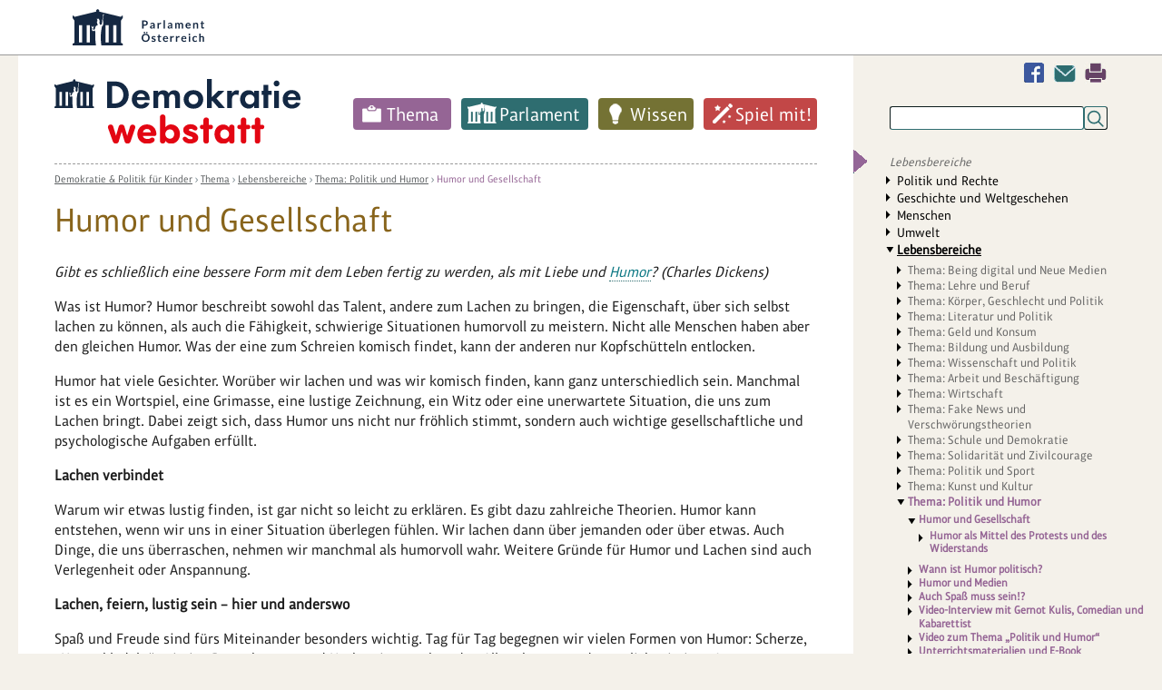

--- FILE ---
content_type: text/html; charset=utf-8
request_url: https://www.demokratiewebstatt.at/thema/lebensbereiche/thema-politik-und-humor/humor-und-gesellschaft
body_size: 10256
content:
<!DOCTYPE html>
<html lang="de">
<head>

<meta charset="utf-8">
<!-- 
	This website is powered by TYPO3 - inspiring people to share!
	TYPO3 is a free open source Content Management Framework initially created by Kasper Skaarhoj and licensed under GNU/GPL.
	TYPO3 is copyright 1998-2026 of Kasper Skaarhoj. Extensions are copyright of their respective owners.
	Information and contribution at https://typo3.org/
-->


<link rel="icon" href="/_assets/43bd963fe5f84b0034b97520f10e16b5/Icons/favicon.ico" type="image/vnd.microsoft.icon">

<meta http-equiv="x-ua-compatible" content="IE=edge">
<meta name="generator" content="TYPO3 CMS">
<meta name="description" content="Gibt es schließlich eine bessere Form mit dem Leben fertig zu werden, als mit Liebe und Humor? (Charles Dickens)
Was ist Humor? Humor beschreibt sowohl das Tal...">
<meta name="viewport" content="width=device-width, initial-scale=1">
<meta name="robots" content="index,follow">
<meta property="og:title" content="Humor und Gesellschaft">
<meta name="twitter:card" content="summary">
<meta name="globalsign-domain-verification" content="qCCe9xDGNnbHZzEdcedstpV7kyun9X_wr6M5cc5Aad">
<meta name="google" content="{$page.meta.google}">
<meta name="apple-mobile-web-app-capable" content="no">


<link rel="stylesheet" href="/typo3temp/assets/compressed/merged-4dfb791d0667a2b57be172e45975625e-min.css.gz?1768591223" media="all">






<title>Humor und Gesellschaft&nbsp;- DemokratieWEBstatt.at</title>
<link rel="canonical" href="https://www.demokratiewebstatt.at/thema/lebensbereiche/thema-politik-und-humor/humor-und-gesellschaft"/>
</head>
<body id="uid_2859" class="farbe1">



<div id="parlament-logo-header">
    <div class="wrapper">
	    <a href="https://www.parlament.gv.at/" title="Parlament Österreich" class="parlament-logo-link" rel="noopener" target="_blank"><img class="parlament-logo-full" height="40" src="/fileadmin/images/logos/parlament_logo_text.svg" alt="Republik Österreich - Parlament">
		    <img class="parlament-logo-small" height="30" src="/fileadmin/images/logos/parlament_logo.svg" alt="Parlament Österreich - Parlament"></a>
    </div>
</div>
<a id="pTopSpacer"></a>
<div id="printHeader"><img src="/fileadmin/images/dws_logo_print.png" alt="" title=""/></div>
<div class="wrapper main-wrapper">

    <div class="wrapper_bg_faker">
        <div id="col_1">
            <nav class="show-on-focus" role="navigation" aria-label="Direkt zum Inhalt">
                <p><a href="#mainContent">Navigation überspringen</a></p>
            </nav>
	        <div class="mobile-search inactive">
		        <div class="dAnchorTag" id="da9282"></div>
<div id="c9282" class="frame frame-default frame-type-list frame-layout-0"><div class="tx_solr container"><div class="row"><div class="col-md-12"><div class="tx-solr-search-form clearer"><form method="get" id="tx-solr-search-form-pi-results" action="/suchen/suche" data-suggest="/suchen/suche?type=7384" data-suggest-header="Top Results" accept-charset="utf-8"><input type="hidden" name="L" value="0" /><input type="hidden" name="id" value="1696" /><input type="text" class="tx-solr-q js-solr-q tx-solr-suggest" name="tx_solr[q]" value="" /><input type="submit" class="tx-solr-submit" value="Suchen" /><div tabindex="0" class="mobile-search-switcher"></div></form></div></div></div></div></div>


	        </div>

            <header>
                <div class="logo_desktop"><a href="/"><img src="/fileadmin/images/logos/demokratiewebstatt-logo.svg" width="271" height="70"   alt="DemokratieWEBstatt.at" ></a></div>
                <nav class="main_nav"><ul class="sf-menu clearfix"><li class="farbe1"><a href="/thema">Thema</a><ul class="sub-menu m2 "><li class="aufklapp_abstand"></li><li class="ifsub aufklapp1"><a class="ifsub" href="/thema/politik-und-rechte">Politik und Rechte</a><ul class="sub-menu m3"><li class="ifsub"><a href="/thema/thema-sag-deine-meinung">Thema: Sag deine Meinung!</a></li><li class="ifsub"><a href="/thema/thema-geschichte-der-demokratie">Thema: Geschichte der Demokratie</a></li><li class="ifsub"><a href="/thema/politik-und-rechte/thema-nationalratswahlen">Thema: Nationalratswahlen</a></li><li class="ifsub"><a href="/thema/politik-und-rechte/thema-diplomatie-aussenpolitik">Thema: Diplomatie & Außenpolitik</a></li><li class="ifsub"><a href="/thema/politik-und-rechte/thema-menschenrechte">Thema: Menschenrechte</a></li><li class="ifsub"><a href="/thema/thema-wahlen-zum-europaeischen-parlament">Thema: Wahlen zum Europäischen Parlament</a></li><li class="ifsub"><a href="/thema/thema-gericht-und-rechtsprechung">Thema: Gericht und Rechtsprechung</a></li><li class="ifsub"><a href="/thema/thema-oesterreichischer-eu-ratsvorsitz">Thema: EU-Ratsvorsitz Österreichs 2018</a></li><li class="ifsub"><a href="/thema/thema-pressefreiheit">Thema: Pressefreiheit</a></li><li class="ifsub"><a href="/thema/thema-verfassung-und-grundrechte">Thema: Verfassung und Grundrechte</a></li><li class="ifsub"><a href="/thema/thema-wahlen">Thema: Wahlen</a></li><li class="ifsub"><a href="/themakinderrechte">Thema: Kinderrechte</a></li><li class="ifsub"><a href="/thema/thema-politisches-handeln">Thema: Politisches Handeln</a></li><li class="ifsub"><a href="/thema/thema-demokratie-weltweit">Thema: Demokratie weltweit</a></li></ul><li class="ifsub aufklapp1"><a class="ifsub" href="/thema/geschichte-und-weltgeschehen">Geschichte und Weltgeschehen</a><ul class="sub-menu m3"><li class="ifsub"><a href="/uno">Thema: Die UNO</a></li><li class="ifsub"><a href="/thema/geschichte-und-weltgeschehen/thema-der-beginn-des-parlamentarismus-1848-1918">Thema: Der Beginn des Parlamentarismus (1848-1918)</a></li><li class="ifsub"><a href="/thema/thema-globalisierung">Thema: Globalisierung</a></li><li class="ifsub"><a href="/thema/thema-der-zweite-weltkrieg">Thema: Der Zweite Weltkrieg</a></li><li class="ifsub"><a href="/thema/thema-antisemitismus">Thema: Antisemitismus</a></li><li class="ifsub"><a href="/thema/thema-holocaust-shoah">Thema: Holocaust—Shoah</a></li><li class="ifsub"><a href="/thema/thema-sustainable-development-goals">Thema: Sustainable Development Goals</a></li><li class="ifsub"><a href="/thema/thema-100-jahre-gruendung-der-republik">Thema: Gründung der Republik</a></li><li class="ifsub"><a href="/thema/thema-das-jahr-1968-und-der-prager-fruehling">Thema: Das Jahr 1968 und der Prager Frühling</a></li><li class="ifsub"><a href="/thema/thema-flucht-migration-und-integration">Thema: Flucht, Migration und Integration</a></li><li class="ifsub"><a href="/thema/thema-demokratie-gegen-terror">Thema: Demokratie gegen Terror</a></li><li class="ifsub"><a href="/thema/thema-der-erste-weltkrieg">Thema: Der Erste Weltkrieg</a></li><li class="ifsub"><a href="/thema/thema-gedenken-1938-annexion-oesterreichs">Thema: Gedenken 1938 – Annexion Österreichs</a></li><li class="ifsub"><a href="/thema/thema-die-oeffnung-des-eisernen-vorhangs">Thema: Die Öffnung des Eisernen Vorhangs</a></li><li class="ifsub"><a href="/europa">Thema: Österreichs Beitritt zur EU</a></li><li class="ifsub"><a href="/thema/thema-entwicklungszusammenarbeit">Thema: Entwicklungszusammenarbeit</a></li><li class="ifsub"><a href="/thema/thema-der-staatsvertrag">Thema: Der Staatsvertrag</a></li><li class="ifsub"><a href="/thema/thema-wem-gehoert-der-weltraum">Thema: Wem gehört der Weltraum?</a></li></ul><li class="ifsub aufklapp1"><a class="ifsub" href="/thema/menschen">Menschen</a><ul class="sub-menu m3"><li class="ifsub"><a href="/thema/thema-frauen-und-demokratie">Thema: Frauen und Demokratie</a></li><li class="ifsub"><a href="/thema/menschen/thema-kinderarmut-und-ausgrenzung">Thema: Kinderarmut und Ausgrenzung</a></li><li class="ifsub"><a href="/thema/menschen/thema-junge-menschen-dieser-welt">Thema: Junge Menschen dieser Welt</a></li><li class="ifsub"><a href="/jung-und-alt">Thema: Jung und Alt</a></li><li class="ifsub"><a href="/thema/thema-rassismus-und-vorurteile">Thema: Rassismus und Vorurteile</a></li><li class="ifsub"><a href="/thema/thema-mobbing">Thema: Mobbing</a></li><li class="ifsub"><a href="/thema-leben-mit-behinderung">Thema: Leben mit Behinderungen</a></li><li class="ifsub"><a href="/thema/thema-familie-und-demokratie">Thema: Familie und Demokratie</a></li></ul><li class="ifsub aufklapp1"><a class="ifsub" href="/thema/umwelt">Umwelt</a><ul class="sub-menu m3"><li class="ifsub"><a href="/thema/umwelt/transport-und-mobilitaet">Thema: Transport und Mobilität</a></li><li class="ifsub"><a href="/thema/thema-wasser-marsch">Thema: Wasser marsch!</a></li><li class="ifsub"><a href="/thema/umwelt/thema-abfall-und-muell">Thema: Abfall und Müll</a></li><li class="ifsub"><a href="/thema/umwelt/thema-klimawandel">Thema: Klimawandel</a></li><li class="ifsub"><a href="/thema/thema-umwelt">Thema: Umwelt</a></li><li class="ifsub"><a href="/thema/thema-landwirtschaft-einst-und-jetzt">Thema: Landwirtschaft einst und jetzt</a></li><li class="ifsub"><a href="/haben-tiere-rechte">Thema: Haben Tiere Rechte?</a></li></ul><li class="ifsub aufklapp1"><a class="ifsub" href="/thema/lebensbereiche">Lebensbereiche</a><ul class="sub-menu m3"><li class="ifsub"><a href="/thema/thema-being-digital-und-neue-medien">Thema: Being digital und Neue Medien</a></li><li class="ifsub"><a href="/thema/lebensbereiche/thema-lehre-und-beruf">Thema: Lehre und Beruf</a></li><li class="ifsub"><a href="/thema/lebensbereiche/koerper-geschlecht-und-politik">Thema: Körper, Geschlecht und Politik</a></li><li class="ifsub"><a href="/thema/lebensbereiche/thema-literatur-und-politik">Thema: Literatur und Politik</a></li><li class="ifsub"><a href="/thema/thema-geld-und-konsum">Thema: Geld und Konsum</a></li><li class="ifsub"><a href="/thema/thema-bildung-und-ausbildung">Thema: Bildung und Ausbildung</a></li><li class="ifsub"><a href="/thema/lebensbereiche/thema-wissenschaft-und-politik">Thema: Wissenschaft und Politik</a></li><li class="ifsub"><a href="/thema/lebensbereiche/thema-arbeit-und-beschaeftigung">Thema: Arbeit und Beschäftigung</a></li><li class="ifsub"><a href="/thema/lebensbereiche/thema-wirtschaft">Thema: Wirtschaft</a></li><li class="ifsub"><a href="/thema/lebensbereiche/thema-fake-news-und-verschwoerungstheorien">Thema: Fake News und Verschwörungstheorien</a></li><li class="ifsub"><a href="/schule-und-demokratie">Thema: Schule und Demokratie</a></li><li class="ifsub"><a href="/thema/lebensbereiche/thema-solidaritaet-und-zivilcourage">Thema: Solidarität und Zivilcourage</a></li><li class="ifsub"><a href="/thema/lebensbereiche/thema-politik-und-sport">Thema: Politik und Sport</a></li><li class="ifsub"><a href="/thema/thema-kunst-und-kultur">Thema: Kunst und Kultur</a></li><li class="ifsub"><a href="/thema/lebensbereiche/thema-politik-und-humor">Thema: Politik und Humor</a></li><li class="ifsub"><a href="/thema/lebensbereiche/thema-politik-und-musik">Thema: Politik und Musik</a></li><li class="ifsub"><a href="/thema/lebensbereiche/thema-gesundheit">Thema: Gesundheit</a></li><li class="ifsub"><a href="/thema/lebensbereiche/thema-ernaehrung">Thema: Ernährung</a></li><li class="ifsub"><a href="/thema/thema-religion-und-glaube">Thema: Religion und Glaube</a></li><li class="ifsub"><a href="/thema/thema-sprachen-und-demokratie">Thema: Sprachen und Demokratie</a></li><li class="ifsub"><a href="/thema/thema-wissenschaft-und-forschung">Thema: Wissenschaft und Forschung</a></li><li class="ifsub"><a href="/thema/thema-freizeit-und-urlaub">Thema: Freizeit und Urlaub</a></li></ul><li class="aufklapp1"><a href="/thema/alle-themen">Alle Themen</a></ul></li><li class="farbe2"><a href="/parlament">Parlament</a><ul class="sub-menu m2 "><li class="aufklapp_abstand"></li><li class="ifsub aufklapp1"><a class="ifsub" href="/parlament/was-ist-das-parlament">Was ist das Parlament?</a><ul class="sub-menu m3"><li class="ifsub"><a href="/parlament/was-ist-das-parlament/was-ist-der-nationalrat">Was ist der Nationalrat?</a></li><li class="ifsub"><a href="/parlament/was-ist-das-parlament/was-ist-der-bundesrat">Was ist der Bundesrat?</a></li><li class="ifsub"><a href="/parlament/was-ist-das-parlament/was-ist-die-bundesversammlung">Was ist die Bundesversammlung?</a></li></ul><li class="ifsub aufklapp1"><a class="ifsub" href="/parlament/politikerinnen">Lerne Politiker:innen kennen</a><ul class="sub-menu m3"><li class="ifsub"><a href="/parlament/politikerinnen/wer-ist-wer-im-nationalrat">Wer ist Wer im Nationalrat?</a></li><li class="ifsub"><a href="/parlament/politikerinnen/wer-ist-wer-im-bundesrat">Wer ist Wer im Bundesrat?</a></li><li class="ifsub"><a href="/parlament/politikerinnen/wer-ist-wer-im-europaeischen-parlament">Wer ist Wer im Europäischen Parlament?</a></li></ul><li class="aufklapp1"><a href="/parlament/chats-mit-politikerinnen">Chats mit Politiker:innen</a><li class="ifsub aufklapp1"><a class="ifsub" href="/parlament/spaziergang">Spaziergang durchs Parlament</a><ul class="sub-menu m3"><li class="ifsub"><a href="/parlament/spaziergang/parlament-von-aussen">Parlament von außen</a></li><li class="ifsub"><a href="/parlament/spaziergang/eingangsbereich">Eingangsbereich</a></li><li class="ifsub"><a href="/parlament/spaziergang/demokratikum">Demokratikum</a></li><li class="ifsub"><a href="/parlament/spaziergang/vestibuel">Vestibül</a></li><li class="ifsub"><a href="/parlament/spaziergang/saeulenhalle">Säulenhalle</a></li><li class="ifsub"><a href="/parlament/spaziergang/empfangssalon-1">Empfangssalon</a></li><li class="ifsub"><a href="/parlament/spaziergang/historischer-sitzungssaal">Historischer Sitzungssaal</a></li><li class="ifsub"><a href="/parlament/spaziergang/sitzungssaal-des-nationalrats">Sitzungssaal des Nationalrats</a></li><li class="ifsub"><a href="/parlament/spaziergang/sitzungssaal-des-bundesrates">Sitzungssaal des Bundesrates</a></li><li class="ifsub"><a href="/parlament/spaziergang/bibliothek">Bibliothek</a></li></ul><li class="aufklapp1"><a href="/parlament/spaziergang-durchs-fruehere-demokratie-quartier">Spaziergang durchs frühere Demokratie-Quartier</a><li class="aufklapp1"><a href="/gesichterundgeschichten">Gesichter und Geschichten</a></ul></li><li class="farbe3"><a href="/wissen">Wissen</a><ul class="sub-menu m2 "><li class="aufklapp_abstand"></li><li class="aufklapp1"><a href="/wissen/demokratie-lexikon">Demokratie-Lexikon</a><li class="ifsub aufklapp1"><a class="ifsub" href="/demokratie">Alles über Demokratie</a><ul class="sub-menu m3"><li class="ifsub"><a href="/wie">Was sind Merkmale einer Demokratie?</a></li><li class="ifsub"><a href="/seitwann">Wie wurde Österreich zu einer Demokratie?</a></li><li class="ifsub"><a href="/werbestimmt">Wer bestimmt in einer Demokratie?</a></li><li class="ifsub"><a href="/wissen/demokratie/welche-wichtigen-politischen-aemter-gibt-es-in-der-republik-oesterreich">Welche wichtigen politischen Ämter gibt es in der Republik Österreich?</a></li><li class="ifsub"><a href="/regierung">Was ist eine Regierung?</a></li><li class="ifsub"><a href="/wissen/demokratie/welche-aufgaben-haben-ministerien">Welche Aufgaben haben Ministerien?</a></li></ul><li class="ifsub aufklapp1"><a class="ifsub" href="/wahlen">Alles über Wahlen</a><ul class="sub-menu m3"><li class="ifsub"><a href="/wissen/wahlen/wer-darf-waehlen-oder-fuer-ein-amt-kandidieren">Wer darf wählen oder für ein Amt kandidieren?</a></li><li class="ifsub"><a href="/wissen/wahlen/wer-oder-was-kann-gewaehlt-werden">Wer oder was kann gewählt werden?</a></li><li class="ifsub"><a href="/wie0">Wie wird gewählt?</a></li><li class="ifsub"><a href="/wissen/wahlen/wie-wird-gezaehlt">Wie wird gezählt?</a></li></ul><li class="ifsub aufklapp1"><a class="ifsub" href="/wissen/alles-ueber-gesetze">Alles über Gesetze</a><ul class="sub-menu m3"><li class="ifsub"><a href="/wissen/alles-ueber-gesetze/warum-gibt-es-gesetze">Warum gibt es Gesetze?</a></li><li class="ifsub"><a href="/wissen/alles-ueber-gesetze/welche-gesetze-gibt-es">Welche Gesetze gibt es?</a></li><li class="ifsub"><a href="/wissen/alles-ueber-gesetze/wie-entsteht-ein-gesetz-fuer-oesterreich">Wie entsteht ein Gesetz für Österreich?</a></li><li class="ifsub"><a href="/wissen/alles-ueber-gesetze/was-passiert-wenn-ich-gegen-ein-gesetz-verstosse">Was passiert, wenn ich gegen ein Gesetz verstoße?</a></li></ul><li class="aufklapp1"><a href="/wissen/die-eu-zum-anfassen">Die EU zum Anfassen</a><li class="ifsub aufklapp1"><a class="ifsub" href="/staats-und-regierungsformen">Staats- und Regierungsformen</a><ul class="sub-menu m3"><li class="ifsub"><a href="/wissen/staats-und-regierungsformen/was-sind-staatsformen">Was sind Staatsformen?</a></li><li class="ifsub"><a href="/wissen/staats-und-regierungsformen/was-sind-regierungsformen">Was sind Regierungsformen?</a></li><li class="ifsub"><a href="/wissen/staats-und-regierungsformen/quizshow-zum-thema-staats-und-regierungsformen">Quizshow zum Thema „Staats- und Regierungsformen“</a></li></ul><li class="ifsub aufklapp1"><a class="ifsub" href="/wissen/linktipps">Linktipps</a><ul class="sub-menu m3"><li class="ifsub"><a href="/wissen/linktipps/politik-und-demokratie-hier-und-anderswo">Politik und Demokratie hier und anderswo</a></li><li class="ifsub"><a href="/wissen/linktipps/kinderrechte">Kinderrechte</a></li><li class="ifsub"><a href="/wissen/linktipps/medien">Medien</a></li><li class="ifsub"><a href="/wissen/linktipps/freizeit-und-mehr">Freizeit und mehr</a></li><li class="ifsub"><a href="/wissen/linktipps/rat-und-hilfe">Rat und Hilfe</a></li><li class="ifsub"><a href="/wissen/linktipps/bildung-und-ausbildung">(Aus)Bildung und Job</a></li><li class="ifsub"><a href="/wissen/linktipps/umwelt-und-natur">Umwelt und Natur</a></li><li class="ifsub"><a href="/wissen/linktipps/suchmaschinen">Suchmaschinen</a></li><li class="ifsub"><a href="/wissen/linktipps/terrorismus-und-extremismus">Terrorismus und Extremismus</a></li><li class="ifsub"><a href="/wissen/linktipps/linksammlung-zur-situation-in-der-ukraine-februar-2022">Linksammlung zur Situation in der Ukraine Februar 2022</a></li></ul></ul></li><li class="farbe4"><a href="/spiel-mit">Spiel mit!</a><ul class="sub-menu m2 "><li class="aufklapp_abstand"></li><li class="ifsub aufklapp1"><a class="ifsub" href="/spiel-mit/doppelmoppel">Doppelmoppel</a><ul class="sub-menu m3"><li class="ifsub"><a href="/spiel-mit/doppelmoppel-schwierigkeitsgrad-einfach">Doppelmoppel - Level 1 (Leicht)</a></li><li class="ifsub"><a href="/spiel-mit/doppelmoppel/doppelmoppel-schwierigkeitsstufe-mittel">Doppelmoppel - Level 2 (Mittel)</a></li><li class="ifsub"><a href="/spiel-mit/doppelmoppel-schwierigkeitsgrad-einfach-2">Doppelmoppel - Level 3 (Schwer)</a></li></ul><li class="aufklapp1"><a href="/spiel-mit/bildersuchraetsel">Bildersuchrätsel</a><li class="aufklapp1"><a href="/spiel-mit/kalender">Deine Woche als PolitikerIn</a><li class="aufklapp1"><a href="/spiel-mit/teste-dein-wissen">Teste dein Wissen</a><li class="ifsub aufklapp1"><a class="ifsub" href="/gesetzesgenerator0">Mach dir ein eigenes Gesetz</a><ul class="sub-menu m3"><li class="ifsub"><a href="/spiel-mit/gesetzesgenerator0/gesetzesblatt-der-demokratiewebstatt">Gesetzesblatt der Demokratiewebstatt</a></li></ul><li class="aufklapp1"><a href="/kids-corner/filme">Filme</a></ul></li></ul></nav><!-- cached Menü: 0.00056600570678711-->
            </header>
            <section>
                <div class="content">
                    <div class="trennlinie_dashed"></div><div class="breadcrump"><a href="/">Demokratie &amp; Politik für Kinder</a>&nbsp;&rsaquo;&nbsp;<a href="/thema">Thema</a>&nbsp;&rsaquo;&nbsp;<a href="/thema/lebensbereiche">Lebensbereiche</a>&nbsp;&rsaquo;&nbsp;<a href="/thema/lebensbereiche/thema-politik-und-humor">Thema: Politik und Humor</a>&nbsp;&rsaquo;&nbsp;<span class="last"><a href="/thema/lebensbereiche/thema-politik-und-humor/humor-und-gesellschaft">Humor und Gesellschaft</a></span></div><div id="mainContent"></div>
                    

                    <!--HMGlossary_start--><!--TYPO3SEARCH_begin-->
                    
        <div class="dAnchorTag" id="da13375"></div>
<div id="c13375" class="frame frame-default frame-type-header frame-layout-0"><h1 class="">
							Humor und Gesellschaft 
						</h1></div>

<div class="dAnchorTag" id="da13376"></div><article id="article_c13376">
<div id="c13376" class="frame frame-default frame-type-text frame-layout-0"><p><em>Gibt es schließlich eine bessere Form mit dem Leben fertig zu werden, als mit Liebe und <a href='/demokratie/lexikon/humor' class='glossary'><dfn>Humor</dfn></a>? (Charles Dickens)</em></p><p>Was ist Humor? Humor beschreibt sowohl das Talent, andere zum Lachen zu bringen, die Eigenschaft, über sich selbst lachen zu können, als auch die Fähigkeit, schwierige Situationen humorvoll zu meistern. Nicht alle Menschen haben aber den gleichen Humor. Was der eine zum Schreien komisch findet, kann der anderen nur Kopfschütteln entlocken.</p><p>Humor hat viele Gesichter. Worüber wir lachen und was wir komisch finden, kann ganz unterschiedlich sein. Manchmal ist es ein Wortspiel, eine Grimasse, eine lustige Zeichnung, ein Witz oder eine unerwartete Situation, die uns zum Lachen bringt. Dabei zeigt sich, dass Humor uns nicht nur fröhlich stimmt, sondern auch wichtige gesellschaftliche und psychologische Aufgaben erfüllt.</p><p><strong>Lachen verbindet</strong></p><p>Warum wir etwas lustig finden, ist gar nicht so leicht zu erklären. Es gibt dazu zahlreiche Theorien. Humor kann entstehen, wenn wir uns in einer Situation überlegen fühlen. Wir lachen dann über jemanden oder über etwas. Auch Dinge, die uns überraschen, nehmen wir manchmal als humorvoll wahr. Weitere Gründe für Humor und Lachen sind auch Verlegenheit oder Anspannung.</p><p><strong>Lachen, feiern, lustig sein – hier und anderswo</strong></p><p>Spaß und Freude sind fürs Miteinander besonders wichtig. Tag für Tag begegnen wir vielen Formen von Humor: Scherze, „Herumblödeln“, witzige Bemerkungen und Neckereien machen den Alltag bunter und natürlich witziger. An ganz bestimmten Tagen im Jahr geht es aber in Österreich besonders närrisch zu. Der <strong>Fasching</strong> wird auch als die fünfte Jahreszeit bezeichnet. Die Faschingstradition ist schon recht alt und geht vermutlich auf heidnische Bräuche zurück. Damals sollten mit Masken und Tänzen böse Geister vertrieben werden. Noch heute gehören das Maskieren und Kostümieren zum Faschingsfest dazu. Faschingsbräuche, wie bunte Faschingsumzüge, wildes Fasnachtstreiben oder humorige Treffen von Faschingsgilden, sind ebenso Teil der österreichischen Faschingskultur wie Maskenbälle und Faschingsfeste.</p></div>

</article><div class="dAnchorTag" id="da13377"></div><article id="article_c13377">
<div id="c13377" class="frame frame-default frame-type-textpic frame-layout-0"><div class="ce-textpic ce-left ce-intext ce-nowrap"><div class="ce-gallery" data-ce-columns="1" data-ce-images="1"><div class="ce-row"><div class="ce-column"><figure class="image"><img class="image-embed-item" title="Pin" alt="Blaue Pin-Nadel" src="/fileadmin/_processed_/c/7/csm_Pin_6c0945cb61.jpg" width="134" height="142" /></figure></div></div></div><div class="ce-bodytext"><p><em>Auf den Punkt gebracht: Weise Narren</em></p><p>Wer ausgelassen feiert und „blödelt“, wird noch heute als „Faschingsnarr“ bezeichnet. Die Figur des Narren, der als Spaßmacher und törichter „Blödler“ andere zum Lachen – aber auch zum Nachdenken – bringt, hat eine lange Tradition. Besonders bekannt ist der deutsche „Till Eulenspiegel“ und der Wiener Augustin, der einer Legende zufolge durch seine närrisch-unvernünftige Art sogar die Pest austricksen konnte. Noch heute kennt man das Lied „O du lieber Augustin, alles ist hin …“</p></div></div></div>

</article><div class="dAnchorTag" id="da13378"></div><article id="article_c13378">
<div id="c13378" class="frame frame-default frame-type-text frame-layout-0"><p>Während bei uns Fasching und <em>Fasnacht</em> gefeiert werden, gibt es anderswo den <strong>Karneval</strong>. Besonders bekannt ist der Karneval in Venedig mit seinen aufwendigen Verkleidungen, in Köln und in Rio de Janeiro. Andere ausgelassene Feste, wie das <strong>Holi-Fest</strong> in Indien, das mit bunten Farben gefeiert wird, läuten ebenfalls den Beginn des Frühlings ein.</p><p>Nicht nur der Fasching, auch viele andere lustige Bräuche, Riten und Scherze haben ihren Ursprung in längst vergangenen Zeiten. Den <strong>Aprilscherz</strong> gibt es ebenfalls schon sehr lange. Bereits vor 400 Jahren war die Redewendung „Jemanden in den April schicken“ geläufig. Bereits 1564 soll der Aprilscherz in Frankreich bekannt gewesen sein. Heute spielt man sich europaweit am 1. April kleine Streiche. „April, April!“ heißt es dann bei uns, sobald jemand auf einen Scherz hereingefallen ist. In Amerika wird der Scherz mit dem Ausruf „April Fool!“ beendet und in Italien und Frankreich veralbert man sich mit selbstgebastelten Fischen, die man anderen auf den Rücken klebt.</p></div>

</article>
   <!--HMGlossary_end-->
                </div>
                <div class="content_abstand_unten">
                    
        <div class="cag_pagebrowser">
            <ul><li class="previous element"><a href="/thema/lebensbereiche/thema-politik-und-humor" title="Thema: Politik und Humor">zurück</a></li><li class="index element"><a href="/thema/lebensbereiche/thema-politik-und-humor" title="Thema: Politik und Humor">Zum Anfang</a></li><li class="next element"><a href="/thema/lebensbereiche/thema-politik-und-humor/humor-und-gesellschaft/11-humor-als-mittel-des-protests-und-des-widerstands" title="Humor als Mittel des Protests und des Widerstands">weiter</a></li></ul>
        </div>
    
                </div>
                <div class="clearfix"></div>
            </section>
        </div>
        <div id="col_2">
            <aside>
                <div class="col2_facebook_kontakt_print">
                    <a href="javascript:window.print();" title="Drucken" class="drucken">Drucken</a><a href="#" data-mailto-token="kygjrm8gldm,bckmipyrgcuczqryrrYnypjykclr,et,yr" data-mailto-vector="-2" class="kontakt" title="Kontakt">Kontakt</a><a href="https://www.facebook.com/OeParl/" target="_blank" class="facebook" rel="noreferrer" title="Facebook">Facebook</a>
                </div>
                <div class="col_2_suche">
                    <div class="dAnchorTag" id="da9282"></div>
<div id="c9282" class="frame frame-default frame-type-list frame-layout-0"><div class="tx_solr container"><div class="row"><div class="col-md-12"><div class="tx-solr-search-form clearer"><form method="get" id="tx-solr-search-form-pi-results" action="/suchen/suche" data-suggest="/suchen/suche?type=7384" data-suggest-header="Top Results" accept-charset="utf-8"><input type="hidden" name="L" value="0" /><input type="hidden" name="id" value="1696" /><input type="text" class="tx-solr-q js-solr-q tx-solr-suggest" name="tx_solr[q]" value="" /><input type="submit" class="tx-solr-submit" value="Suchen" /><div tabindex="0" class="mobile-search-switcher"></div></form></div></div></div></div></div>


                </div>
                <div class="col_2_navi"><h4 class="menu_title"><a href="/index.php?id=2044">Lebensbereiche</a></h4><nav><ul class="col_2_navi_rechts"><li><a href="/thema/politik-und-rechte">Politik und Rechte</a></li><li><a href="/thema/geschichte-und-weltgeschehen">Geschichte und Weltgeschehen</a></li><li><a href="/thema/menschen">Menschen</a></li><li><a href="/thema/umwelt">Umwelt</a></li><li class="aktiv"><a href="/thema/lebensbereiche">Lebensbereiche</a><ul><li><a href="/thema/thema-being-digital-und-neue-medien">Thema: Being digital und Neue Medien</a></li><li><a href="/thema/lebensbereiche/thema-lehre-und-beruf">Thema: Lehre und Beruf</a></li><li><a href="/thema/lebensbereiche/koerper-geschlecht-und-politik">Thema: Körper, Geschlecht und Politik</a></li><li><a href="/thema/lebensbereiche/thema-literatur-und-politik">Thema: Literatur und Politik</a></li><li><a href="/thema/thema-geld-und-konsum">Thema: Geld und Konsum</a></li><li><a href="/thema/thema-bildung-und-ausbildung">Thema: Bildung und Ausbildung</a></li><li><a href="/thema/lebensbereiche/thema-wissenschaft-und-politik">Thema: Wissenschaft und Politik</a></li><li><a href="/thema/lebensbereiche/thema-arbeit-und-beschaeftigung">Thema: Arbeit und Beschäftigung</a></li><li><a href="/thema/lebensbereiche/thema-wirtschaft">Thema: Wirtschaft</a></li><li><a href="/thema/lebensbereiche/thema-fake-news-und-verschwoerungstheorien">Thema: Fake News und Verschwörungstheorien</a></li><li><a href="/schule-und-demokratie">Thema: Schule und Demokratie</a></li><li><a href="/thema/lebensbereiche/thema-solidaritaet-und-zivilcourage">Thema: Solidarität und Zivilcourage</a></li><li><a href="/thema/lebensbereiche/thema-politik-und-sport">Thema: Politik und Sport</a></li><li><a href="/thema/thema-kunst-und-kultur">Thema: Kunst und Kultur</a></li><li class="aktiv"><a href="/thema/lebensbereiche/thema-politik-und-humor">Thema: Politik und Humor</a><ul><li class="aktiv"><a href="/thema/lebensbereiche/thema-politik-und-humor/humor-und-gesellschaft">Humor und Gesellschaft</a><ul><li><a href="/thema/lebensbereiche/thema-politik-und-humor/humor-und-gesellschaft/11-humor-als-mittel-des-protests-und-des-widerstands">Humor als Mittel des Protests und des Widerstands</a></li></ul></li><li><a href="/thema/lebensbereiche/thema-politik-und-humor/wann-ist-humor-politisch">Wann ist Humor politisch?</a></li><li><a href="/thema/lebensbereiche/thema-politik-und-humor/humor-und-medien">Humor und Medien</a></li><li><a href="/thema/lebensbereiche/thema-politik-und-humor/auch-spass-muss-sein">Auch Spaß muss sein!?</a></li><li><a href="/thema/lebensbereiche/thema-politik-und-humor/interview-mit-gernot-kulis-comedian-und-kabarettist">Video-Interview mit Gernot Kulis, Comedian und Kabarettist</a></li><li><a href="/thema/lebensbereiche/video-zum-thema-politik-und-humor">Video zum Thema „Politik und Humor“</a></li><li><a href="/thema/lebensbereiche/thema-politik-und-humor/unterrichtsmaterialien-und-e-book">Unterrichtsmaterialien und E-Book</a></li></ul></li><li><a href="/thema/lebensbereiche/thema-politik-und-musik">Thema: Politik und Musik</a></li><li><a href="/thema/lebensbereiche/thema-gesundheit">Thema: Gesundheit</a></li><li><a href="/thema/lebensbereiche/thema-ernaehrung">Thema: Ernährung</a></li><li><a href="/thema/thema-religion-und-glaube">Thema: Religion und Glaube</a></li><li><a href="/thema/thema-sprachen-und-demokratie">Thema: Sprachen und Demokratie</a></li><li><a href="/thema/thema-wissenschaft-und-forschung">Thema: Wissenschaft und Forschung</a></li><li><a href="/thema/thema-freizeit-und-urlaub">Thema: Freizeit und Urlaub</a></li></ul></li><li><a href="/thema">Alle Themen</a></li></ul></nav><div class="col_2_navi_rechts_abschluss"><img src="/fileadmin/images/relaunch/col-2-navi-abschluss-farbe1.jpg" alt=""></div></div><div class="border_column"></div><div class="border_column"><div class="dAnchorTag" id="da14111"></div>
<div id="c14111" class="frame frame-default frame-type-list frame-layout-0"><h1 class="">
							E-Book
						</h1><div class="tx-hm-parlament-ebook"><div class="hmparlament-ebook"><div class="ebookthema">Thema als eBook</div><div class="ebook"><div class="image"><img src="/fileadmin/_processed_/b/3/csm_Cover_Politik_und_Humor_4b6b58dbb4.jpg" width="130" height="184" alt="" /></div><div class="description"><p>Das E-Book zum Thema „Politik und Humor“ verpackt alle Informationen in ein handliches Format. Prima zum Mitnehmen, egal ob ausgedruckt, am Tablet oder am Smartphone.</p><p><em>Wenn du ein Smartphone oder ein Tablet hast, dann verwende die <strong>EPUB</strong>-Version. Für E-Reader, wie z.B. Kindle, kannst du die <strong>MOBI</strong>-Version<strong></strong>verwenden. </em><em>Die <strong>PDF</strong>-Version funktioniert auf allen mobilen Geräten und auch auf deinem Computer.</em></p></div><ul class="download"><li class="pdf"><span class="icon"><a href="/fileadmin/user_upload/Parlament/DWS/Politik_und_Humor/Politik_und_Humor.pdf" target="_blank"><img src="/fileadmin/ebooks/icons/pdf.png" title="Download eBook als PDF" alt="Download eBook als PDF"></a></span><span class="info">PDF</span><span class="downloadLink"><a href="/fileadmin/user_upload/Parlament/DWS/Politik_und_Humor/Politik_und_Humor.pdf" target="_blank">Download</a></span><span class="sendLink"><a href="#" onclick="return showSendEbook('pdf')">Per E-Mail versenden</a></span></li><li class="mobi"><span class="icon"><a href="/fileadmin/user_upload/Parlament/DWS/Politik_und_Humor/Politik_und_Humor.mobi" target="_blank"><img src="/fileadmin/ebooks/icons/mobi.png" title="Download eBook als Mobi" alt="Download eBook als Mobi"></a></span><span class="info">MOBI</span><span class="downloadLink"><a href="/fileadmin/user_upload/Parlament/DWS/Politik_und_Humor/Politik_und_Humor.mobi" target="_blank">Download</a></span><span class="sendLink"><a href="#" onclick="return showSendEbook('mobi')">Per E-Mail versenden</a></span></li><li class="epub"><span class="icon"><a href="/fileadmin/user_upload/Parlament/DWS/Politik_und_Humor/Politik_und_Humor.epub" target="_blank"><img src="/fileadmin/ebooks/icons/epub.png" title="Download eBook als ePub" alt="Download eBook als ePub"></a></span><span class="info">EPUB</span><span class="downloadLink"><a href="/fileadmin/user_upload/Parlament/DWS/Politik_und_Humor/Politik_und_Humor.epub" target="_blank">Download</a></span><span class="sendLink"><a href="#" onclick="return showSendEbook('epub')">Per E-Mail versenden</a></span></li></ul></div><div class="material"><a href="/erwachsene/">Material für den Unterricht</a></div></div></div></div>

</div>
                
            </aside>
        </div>
    </div>
	<div class="umfrage"></div>
</div>


<div id="footer">
    <footer class="footer_wraper">
        <div class="footer_1">
            <div class="footer_direkt_links"><a href="javascript:window.print();" title="Drucken" class="drucken">Drucken</a><a href="#" data-mailto-token="kygjrm8gldm,bckmipyrgcuczqryrrYnypjykclr,et,yr" data-mailto-vector="-2" class="kontakt" title="Kontakt">Kontakt</a><a href="https://www.facebook.com/OeParl/" target="_blank" class="facebook" rel="noreferrer" title="Facebook">Facebook</a></div>
            <nav>
                <div class="footer_short_navi">
                    <nav>
                        <ul class="footer_short_navi_1"><li class="ebene1"><a href="/thema" class="aktiv">Thema</a></li><li class="ebene2"><a href="/thema/politik-und-rechte">Politik und Rechte</a></li><li class="ebene2"><a href="/thema/geschichte-und-weltgeschehen">Geschichte und Weltgeschehen</a></li><li class="ebene2"><a href="/thema/menschen">Menschen</a></li><li class="ebene2"><a href="/thema/umwelt">Umwelt</a></li><li class="ebene2"><a href="/thema/lebensbereiche" class="aktiv">Lebensbereiche</a></li><li class="ebene2"><a href="/thema">Alle Themen</a></li><li class="ebene2"><a href="/thema">noch mehr Themen</a></li></ul><ul class="footer_short_navi_2"><li class="ebene1"><a href="/parlament">Parlament</a></li><li class="ebene2"><a href="/parlament/was-ist-das-parlament">Was ist das Parlament?</a></li><li class="ebene2"><a href="/parlament/politikerinnen">Lerne Politiker:innen kennen</a></li><li class="ebene2"><a href="/parlament/chats-mit-politikerinnen">Chats mit Politiker:innen</a></li><li class="ebene2"><a href="/parlament/spaziergang">Spaziergang durchs Parlament</a></li><li class="ebene2"><a href="/parlament/spaziergang-durchs-fruehere-demokratie-quartier">Spaziergang durchs frühere Demokratie-Quartier</a></li><li class="ebene2"><a href="/parlament/wer-arbeitet-wo-im-parlament">Gesichter und Geschichten</a></li></ul><ul class="footer_short_navi_3"><li class="ebene1"><a href="/wissen">Wissen</a></li><li class="ebene2"><a href="/wissen/demokratie-lexikon">Demokratie-Lexikon</a></li><li class="ebene2"><a href="/demokratie">Alles über Demokratie</a></li><li class="ebene2"><a href="/wahlen">Alles über Wahlen</a></li><li class="ebene2"><a href="/wissen/alles-ueber-gesetze">Alles über Gesetze</a></li><li class="ebene2"><a href="/wissen/die-eu-zum-anfassen">Die EU zum Anfassen</a></li><li class="ebene2"><a href="/staats-und-regierungsformen">Staats- und Regierungsformen</a></li><li class="ebene2"><a href="/wissen/linktipps">Linktipps</a></li></ul><ul class="footer_short_navi_4"><li class="ebene1"><a href="/spiel-mit">Spiel mit!</a></li><li class="ebene2"><a href="/spiel-mit/doppelmoppel">Doppelmoppel</a></li><li class="ebene2"><a href="/spiel-mit/bildersuchraetsel">Bildersuchrätsel</a></li><li class="ebene2"><a href="/spiel-mit/kalender">Deine Woche als PolitikerIn</a></li><li class="ebene2"><a href="/spiel-mit/teste-dein-wissen">Teste dein Wissen</a></li><li class="ebene2"><a href="/gesetzesgenerator0">Mach dir ein eigenes Gesetz</a></li><li class="ebene2"><a href="/kids-corner/filme">Filme</a></li></ul><ul class="footer_short_navi_5"><li class="ebene1"><a href="/demokratiewerkstatt">DemokratieWERKstatt</a></li><li class="ebene2"><a href="/demokratiewerkstatt/demokratiewerkstatt-virtuell">Demokratiewerkstatt virtuell</a></li><li class="ebene2"><a href="/demokratiewerkstatt/die-werkstaetten">Die Werkstätten</a></li><li class="ebene2"><a href="/demokratiewerkstatt/die-werkstaetten-1">Online Werkstätten</a></li><li class="ebene2"><a href="/demokratiewerkstatt/anmeldung-termine">Anmeldung und Termine</a></li><li class="ebene2"><a href="/demokratiewerkstatt/beitraege-aus-der-werkstatt">Beiträge aus der Werkstatt</a></li><li class="ebene2"><a href="/demokratiewerkstatt/die-werkstatt-auf-oe1">Die Werkstatt auf Ö1</a></li><li class="ebene2"><a href="/demokratiewerkstatt/werkstattprofis">Werkstattprofis</a></li><li class="ebene2"><a href="/demokratiewerkstatt/monatszeitungen">Monatszeitungen</a></li><li class="ebene2"><a href="/demokratiewerkstatt/was-bisher-geschah">Was bisher geschah ...</a></li><li class="ebene2"><a href="/demokratiewerkstatt/fotos">Fotos</a></li></ul><ul class="footer_short_navi_6"><li class="ebene1"><a href="/erwachsene">Erwachsene</a></li><li class="ebene2"><a href="/erwachsene/filme-vorstellung-demokratiewebstatt">Filme: Vorstellung DemokratieWEBstatt</a></li><li class="ebene2"><a href="/erwachsene0">Materialien für den Unterricht</a></li><li class="ebene2"><a href="/erwachsene/schwerpunktthemen-des-schuljahres">Schwerpunktthemen des Schuljahres</a></li><li class="ebene2"><a href="/erwachsene/leitfaeden-fuer-den-einsatz-im-unterricht">Leitfäden für den Einsatz im Unterricht</a></li></ul>
                    </nav>
                </div>
            </nav>
        </div>
        <div class="footer_2">
	        <div class="footer-left">
		        <a href="https://www.parlament.gv.at/" title="Parlament Österreich" class="parlament-logo-link-bottom" target="_blank" rel="noopener"><img class="parlament-logo-full-bottom" height="35" src="/fileadmin/images/logos/parlament_white.svg" alt="Parlament Österreich"></a>
		        <div class="footer_direkt_links"><a href="javascript:window.print();" title="Drucken" class="drucken">Drucken</a><a href="#" data-mailto-token="kygjrm8gldm,bckmipyrgcuczqryrrYnypjykclr,et,yr" data-mailto-vector="-2" class="kontakt" title="Kontakt">Kontakt</a><a href="https://www.facebook.com/OeParl/" target="_blank" class="facebook" rel="noreferrer" title="Facebook">Facebook</a></div>
	        </div>
        	<div class="footer-center">
                DemokratieWEBstatt - Ein Angebot des österreichischen Parlaments zur politischen Bildung
            </div>
            <div class="footer-right footer_about_navi"> 
                <nav><ul><li><a href="/suchen/wer-steckt-dahinter">Über uns</a></li><li><a href="/information/nutzungsbedingungen">Nutzungsbedingungen / Datenschutz</a></li><li><a href="/information/barrierefreiheitserklaerung">Barrierefreiheitserklärung</a></li><li><a href="/information/sitemap">Sitemap</a></li><li><a href="/information/impressum">Impressum</a></li></ul></nav>
            </div>
        </div>
    </footer>
</div>

<div id="printFooter">
    <table id="printFooter-table" style="width:80%; margin:0 auto; border-spacing:0; border-collapse:collapse;">
        <tr>
            <td style="vertical-align: top;">
                <p>https://www.demokratiewebstatt.at/thema/lebensbereiche/thema-politik-und-humor/humor-und-gesellschaft<br/>
                    <strong>gedruckt am: </strong>
                    Freitag, 16. Jänner 2026
                </p>
            </td>
	        <td align="right" style="vertical-align: top;" class="parlament-logo">
		        <img height="50" width="69" src="/fileadmin/images/logos/parlament_logo.svg" alt="Parlament Österreich" title="" class="parlamentLogo"/>
	        </td>
        </tr>
    </table>
</div>
<!-- matomo -->
<script type="text/javascript">
  var _paq = _paq || [];
  /* tracker methods like "setCustomDimension" should be called before "trackPageView" */
  _paq.push(["setCookieDomain", "*.demokratiewebstatt.at"]);
  _paq.push(["setDomains", ["*.test.kinderbuero01.vss.kapper.net","*.demokratiewebstatt.at","*.www.demokratiewebstatt.at"]]);
  _paq.push(['addDownloadExtensions', ['mobi', 'epub']]);
  _paq.push(['trackPageView']);
  _paq.push(['enableLinkTracking']);
  (function() {
    var u="//www.demokratiewebstatt.at/matomo/";
    _paq.push(['setTrackerUrl', u+'matomo.php']);
    _paq.push(['setSiteId', '1']);
    var d=document, g=d.createElement('script'), s=d.getElementsByTagName('script')[0];
    g.type='text/javascript'; g.async=true; g.defer=true; g.src=u+'matomo.js'; s.parentNode.insertBefore(g,s);
  })();
</script>
<noscript><p><img src="//www.demokratiewebstatt.at/matomo/matomo.php?idsite=1&rec=1" style="border:0;" alt="" /></p></noscript>
<!-- End matomo Code -->
<script src="/typo3temp/assets/compressed/merged-a2a95a4f78fe016d20d09451da9eccd3-min.js.gz?1768591226"></script>
<script async="async" src="/typo3temp/assets/compressed/default_frontend-a38ddef597b63d4a148383c952b8fa08-min.js.gz?1768591226"></script>


</body>
</html><!-- Glossary [2026-01-17 06:31:40]: 0.019315004348755 / 0.019305944442749-->

--- FILE ---
content_type: text/css; charset=utf-8
request_url: https://www.demokratiewebstatt.at/typo3temp/assets/compressed/merged-4dfb791d0667a2b57be172e45975625e-min.css.gz?1768591223
body_size: 37772
content:
@import url(//fast.fonts.net/t/1.css?apiType=css&projectid=245ea6af-0eda-410d-87b4-41c95a04961a);@charset "UTF-8".ce-align-left{text-align:left}.ce-align-center{text-align:center}.ce-align-right{text-align:right}.ce-table td,.ce-table th{vertical-align:top}.ce-textpic,.ce-image,.ce-nowrap .ce-bodytext,.ce-gallery,.ce-row,.ce-uploads li,.ce-uploads div{overflow:hidden}.ce-left .ce-gallery,.ce-column{float:left}.ce-center .ce-outer{position:relative;float:right;right:50%}.ce-center .ce-inner{position:relative;float:right;right:-50%}.ce-right .ce-gallery{float:right}.ce-gallery figure{display:table;margin:0}.ce-gallery figcaption{display:table-caption;caption-side:bottom}.ce-gallery img{display:block}.ce-gallery iframe{border-width:0}.ce-border img,.ce-border iframe{border:2px solid #000;padding:0}.ce-intext.ce-right .ce-gallery,.ce-intext.ce-left .ce-gallery,.ce-above .ce-gallery{margin-bottom:10px}.ce-image .ce-gallery{margin-bottom:0}.ce-intext.ce-right .ce-gallery{margin-left:10px}.ce-intext.ce-left .ce-gallery{margin-right:10px}.ce-below .ce-gallery{margin-top:10px}.ce-column{margin-right:10px}.ce-column:last-child{margin-right:0}.ce-row{margin-bottom:10px}.ce-row:last-child{margin-bottom:0}.ce-above .ce-bodytext{clear:both}.ce-intext.ce-left ol,.ce-intext.ce-left ul{padding-left:40px;overflow:auto}.ce-headline-left{text-align:left}.ce-headline-center{text-align:center}.ce-headline-right{text-align:right}.ce-uploads{margin:0;padding:0}.ce-uploads li{list-style:none outside none;margin:1em 0}.ce-uploads img{float:left;padding-right:1em;vertical-align:top}.ce-uploads span{display:block}.ce-table{width:100%;max-width:100%}.ce-table th,.ce-table td{padding:.5em .75em;vertical-align:top}.ce-table thead th{border-bottom:2px solid #dadada}.ce-table th,.ce-table td{border-top:1px solid #dadada}.ce-table-striped tbody tr:nth-of-type(odd){background-color:rgb(0 0 0 / .05)}.ce-table-bordered th,.ce-table-bordered td{border:1px solid #dadada}.frame-space-before-extra-small{margin-top:1em}.frame-space-before-small{margin-top:2em}.frame-space-before-medium{margin-top:3em}.frame-space-before-large{margin-top:4em}.frame-space-before-extra-large{margin-top:5em}.frame-space-after-extra-small{margin-bottom:1em}.frame-space-after-small{margin-bottom:2em}.frame-space-after-medium{margin-bottom:3em}.frame-space-after-large{margin-bottom:4em}.frame-space-after-extra-large{margin-bottom:5em}.frame-ruler-before:before{content:'';display:block;border-top:1px solid rgb(0 0 0 / .25);margin-bottom:2em}.frame-ruler-after:after{content:'';display:block;border-bottom:1px solid rgb(0 0 0 / .25);margin-top:2em}.frame-indent{margin-left:15%;margin-right:15%}.frame-indent-left{margin-left:33%}.frame-indent-right{margin-right:33%}
/*! jQuery UI - v1.12.1 - 2017-11-15
* http://jqueryui.com
* Includes: core.css, tooltip.css, theme.css
* To view and modify this theme, visit http://jqueryui.com/themeroller/?scope=&folderName=base&cornerRadiusShadow=8px&offsetLeftShadow=0px&offsetTopShadow=0px&thicknessShadow=5px&opacityShadow=30&bgImgOpacityShadow=0&bgTextureShadow=flat&bgColorShadow=666666&opacityOverlay=30&bgImgOpacityOverlay=0&bgTextureOverlay=flat&bgColorOverlay=aaaaaa&iconColorError=cc0000&fcError=5f3f3f&borderColorError=f1a899&bgTextureError=flat&bgColorError=fddfdf&iconColorHighlight=777620&fcHighlight=777620&borderColorHighlight=dad55e&bgTextureHighlight=flat&bgColorHighlight=fffa90&iconColorActive=ffffff&fcActive=ffffff&borderColorActive=003eff&bgTextureActive=flat&bgColorActive=007fff&iconColorHover=555555&fcHover=2b2b2b&borderColorHover=cccccc&bgTextureHover=flat&bgColorHover=ededed&iconColorDefault=777777&fcDefault=454545&borderColorDefault=c5c5c5&bgTextureDefault=flat&bgColorDefault=f6f6f6&iconColorContent=444444&fcContent=333333&borderColorContent=dddddd&bgTextureContent=flat&bgColorContent=ffffff&iconColorHeader=444444&fcHeader=333333&borderColorHeader=dddddd&bgTextureHeader=flat&bgColorHeader=e9e9e9&cornerRadius=3px&fwDefault=normal&fsDefault=1em&ffDefault=Arial%2CHelvetica%2Csans-serif
* Copyright jQuery Foundation and other contributors; Licensed MIT */
 .ui-helper-hidden{display:none}.ui-helper-hidden-accessible{border:0;clip:rect(0 0 0 0);height:1px;margin:-1px;overflow:hidden;padding:0;position:absolute;width:1px}.ui-helper-reset{margin:0;padding:0;border:0;outline:0;line-height:1.3;text-decoration:none;font-size:100%;list-style:none}.ui-helper-clearfix:before,.ui-helper-clearfix:after{content:"";display:table;border-collapse:collapse}.ui-helper-clearfix:after{clear:both}.ui-helper-zfix{width:100%;height:100%;top:0;left:0;position:absolute;opacity:0;filter:Alpha(Opacity=0)}.ui-front{z-index:100}.ui-state-disabled{cursor:default!important;pointer-events:none}.ui-icon{display:inline-block;vertical-align:middle;margin-top:-.25em;position:relative;text-indent:-99999px;overflow:hidden;background-repeat:no-repeat}.ui-widget-icon-block{left:50%;margin-left:-8px;display:block}.ui-widget-overlay{position:fixed;top:0;left:0;width:100%;height:100%}.ui-tooltip{padding:8px;position:absolute;z-index:9999;max-width:300px}body .ui-tooltip{border-width:2px}.ui-widget{font-family:Arial,Helvetica,sans-serif;font-size:1em}.ui-widget .ui-widget{font-size:1em}.ui-widget input,.ui-widget select,.ui-widget textarea,.ui-widget button{font-family:Arial,Helvetica,sans-serif;font-size:1em}.ui-widget.ui-widget-content{border:1px solid #c5c5c5}.ui-widget-content{border:1px solid #ddd;background:#fff;color:#333}.ui-widget-content a{color:#333}.ui-widget-header{border:1px solid #ddd;background:#e9e9e9;color:#333;font-weight:700}.ui-widget-header a{color:#333}.ui-state-default,.ui-widget-content .ui-state-default,.ui-widget-header .ui-state-default,.ui-button,html .ui-button.ui-state-disabled:hover,html .ui-button.ui-state-disabled:active{border:1px solid #c5c5c5;background:#f6f6f6;font-weight:400;color:#454545}.ui-state-default a,.ui-state-default a:link,.ui-state-default a:visited,a.ui-button,a:link.ui-button,a:visited.ui-button,.ui-button{color:#454545;text-decoration:none}.ui-state-hover,.ui-widget-content .ui-state-hover,.ui-widget-header .ui-state-hover,.ui-state-focus,.ui-widget-content .ui-state-focus,.ui-widget-header .ui-state-focus,.ui-button:hover,.ui-button:focus{border:1px solid #ccc;background:#ededed;font-weight:400;color:#2b2b2b}.ui-state-hover a,.ui-state-hover a:hover,.ui-state-hover a:link,.ui-state-hover a:visited,.ui-state-focus a,.ui-state-focus a:hover,.ui-state-focus a:link,.ui-state-focus a:visited,a.ui-button:hover,a.ui-button:focus{color:#2b2b2b;text-decoration:none}.ui-visual-focus{box-shadow:0 0 3px 1px #5e9ed6}.ui-state-active,.ui-widget-content .ui-state-active,.ui-widget-header .ui-state-active,a.ui-button:active,.ui-button:active,.ui-button.ui-state-active:hover{border:1px solid #003eff;background:#007fff;font-weight:400;color:#fff}.ui-icon-background,.ui-state-active .ui-icon-background{border:#003eff;background-color:#fff}.ui-state-active a,.ui-state-active a:link,.ui-state-active a:visited{color:#fff;text-decoration:none}.ui-state-highlight,.ui-widget-content .ui-state-highlight,.ui-widget-header .ui-state-highlight{border:1px solid #dad55e;background:#fffa90;color:#777620}.ui-state-checked{border:1px solid #dad55e;background:#fffa90}.ui-state-highlight a,.ui-widget-content .ui-state-highlight a,.ui-widget-header .ui-state-highlight a{color:#777620}.ui-state-error,.ui-widget-content .ui-state-error,.ui-widget-header .ui-state-error{border:1px solid #f1a899;background:#fddfdf;color:#5f3f3f}.ui-state-error a,.ui-widget-content .ui-state-error a,.ui-widget-header .ui-state-error a{color:#5f3f3f}.ui-state-error-text,.ui-widget-content .ui-state-error-text,.ui-widget-header .ui-state-error-text{color:#5f3f3f}.ui-priority-primary,.ui-widget-content .ui-priority-primary,.ui-widget-header .ui-priority-primary{font-weight:700}.ui-priority-secondary,.ui-widget-content .ui-priority-secondary,.ui-widget-header .ui-priority-secondary{opacity:.7;filter:Alpha(Opacity=70);font-weight:400}.ui-state-disabled,.ui-widget-content .ui-state-disabled,.ui-widget-header .ui-state-disabled{opacity:.35;filter:Alpha(Opacity=35);background-image:none}.ui-state-disabled .ui-icon{filter:Alpha(Opacity=35)}.ui-icon{width:16px;height:16px}.ui-icon,.ui-widget-content .ui-icon{background-image:url(../../../_assets/ce884c7de6ddea0916ddbfee204a1a24/Css/images/ui-icons_444444_256x240.png)}.ui-widget-header .ui-icon{background-image:url(../../../_assets/ce884c7de6ddea0916ddbfee204a1a24/Css/images/ui-icons_444444_256x240.png)}.ui-state-hover .ui-icon,.ui-state-focus .ui-icon,.ui-button:hover .ui-icon,.ui-button:focus .ui-icon{background-image:url(../../../_assets/ce884c7de6ddea0916ddbfee204a1a24/Css/images/ui-icons_555555_256x240.png)}.ui-state-active .ui-icon,.ui-button:active .ui-icon{background-image:url(../../../_assets/ce884c7de6ddea0916ddbfee204a1a24/Css/images/ui-icons_ffffff_256x240.png)}.ui-state-highlight .ui-icon,.ui-button .ui-state-highlight.ui-icon{background-image:url(../../../_assets/ce884c7de6ddea0916ddbfee204a1a24/Css/images/ui-icons_777620_256x240.png)}.ui-state-error .ui-icon,.ui-state-error-text .ui-icon{background-image:url(../../../_assets/ce884c7de6ddea0916ddbfee204a1a24/Css/images/ui-icons_cc0000_256x240.png)}.ui-button .ui-icon{background-image:url(../../../_assets/ce884c7de6ddea0916ddbfee204a1a24/Css/images/ui-icons_777777_256x240.png)}.ui-icon-blank{background-position:16px 16px}.ui-icon-caret-1-n{background-position:0 0}.ui-icon-caret-1-ne{background-position:-16px 0}.ui-icon-caret-1-e{background-position:-32px 0}.ui-icon-caret-1-se{background-position:-48px 0}.ui-icon-caret-1-s{background-position:-65px 0}.ui-icon-caret-1-sw{background-position:-80px 0}.ui-icon-caret-1-w{background-position:-96px 0}.ui-icon-caret-1-nw{background-position:-112px 0}.ui-icon-caret-2-n-s{background-position:-128px 0}.ui-icon-caret-2-e-w{background-position:-144px 0}.ui-icon-triangle-1-n{background-position:0 -16px}.ui-icon-triangle-1-ne{background-position:-16px -16px}.ui-icon-triangle-1-e{background-position:-32px -16px}.ui-icon-triangle-1-se{background-position:-48px -16px}.ui-icon-triangle-1-s{background-position:-65px -16px}.ui-icon-triangle-1-sw{background-position:-80px -16px}.ui-icon-triangle-1-w{background-position:-96px -16px}.ui-icon-triangle-1-nw{background-position:-112px -16px}.ui-icon-triangle-2-n-s{background-position:-128px -16px}.ui-icon-triangle-2-e-w{background-position:-144px -16px}.ui-icon-arrow-1-n{background-position:0 -32px}.ui-icon-arrow-1-ne{background-position:-16px -32px}.ui-icon-arrow-1-e{background-position:-32px -32px}.ui-icon-arrow-1-se{background-position:-48px -32px}.ui-icon-arrow-1-s{background-position:-65px -32px}.ui-icon-arrow-1-sw{background-position:-80px -32px}.ui-icon-arrow-1-w{background-position:-96px -32px}.ui-icon-arrow-1-nw{background-position:-112px -32px}.ui-icon-arrow-2-n-s{background-position:-128px -32px}.ui-icon-arrow-2-ne-sw{background-position:-144px -32px}.ui-icon-arrow-2-e-w{background-position:-160px -32px}.ui-icon-arrow-2-se-nw{background-position:-176px -32px}.ui-icon-arrowstop-1-n{background-position:-192px -32px}.ui-icon-arrowstop-1-e{background-position:-208px -32px}.ui-icon-arrowstop-1-s{background-position:-224px -32px}.ui-icon-arrowstop-1-w{background-position:-240px -32px}.ui-icon-arrowthick-1-n{background-position:1px -48px}.ui-icon-arrowthick-1-ne{background-position:-16px -48px}.ui-icon-arrowthick-1-e{background-position:-32px -48px}.ui-icon-arrowthick-1-se{background-position:-48px -48px}.ui-icon-arrowthick-1-s{background-position:-64px -48px}.ui-icon-arrowthick-1-sw{background-position:-80px -48px}.ui-icon-arrowthick-1-w{background-position:-96px -48px}.ui-icon-arrowthick-1-nw{background-position:-112px -48px}.ui-icon-arrowthick-2-n-s{background-position:-128px -48px}.ui-icon-arrowthick-2-ne-sw{background-position:-144px -48px}.ui-icon-arrowthick-2-e-w{background-position:-160px -48px}.ui-icon-arrowthick-2-se-nw{background-position:-176px -48px}.ui-icon-arrowthickstop-1-n{background-position:-192px -48px}.ui-icon-arrowthickstop-1-e{background-position:-208px -48px}.ui-icon-arrowthickstop-1-s{background-position:-224px -48px}.ui-icon-arrowthickstop-1-w{background-position:-240px -48px}.ui-icon-arrowreturnthick-1-w{background-position:0 -64px}.ui-icon-arrowreturnthick-1-n{background-position:-16px -64px}.ui-icon-arrowreturnthick-1-e{background-position:-32px -64px}.ui-icon-arrowreturnthick-1-s{background-position:-48px -64px}.ui-icon-arrowreturn-1-w{background-position:-64px -64px}.ui-icon-arrowreturn-1-n{background-position:-80px -64px}.ui-icon-arrowreturn-1-e{background-position:-96px -64px}.ui-icon-arrowreturn-1-s{background-position:-112px -64px}.ui-icon-arrowrefresh-1-w{background-position:-128px -64px}.ui-icon-arrowrefresh-1-n{background-position:-144px -64px}.ui-icon-arrowrefresh-1-e{background-position:-160px -64px}.ui-icon-arrowrefresh-1-s{background-position:-176px -64px}.ui-icon-arrow-4{background-position:0 -80px}.ui-icon-arrow-4-diag{background-position:-16px -80px}.ui-icon-extlink{background-position:-32px -80px}.ui-icon-newwin{background-position:-48px -80px}.ui-icon-refresh{background-position:-64px -80px}.ui-icon-shuffle{background-position:-80px -80px}.ui-icon-transfer-e-w{background-position:-96px -80px}.ui-icon-transferthick-e-w{background-position:-112px -80px}.ui-icon-folder-collapsed{background-position:0 -96px}.ui-icon-folder-open{background-position:-16px -96px}.ui-icon-document{background-position:-32px -96px}.ui-icon-document-b{background-position:-48px -96px}.ui-icon-note{background-position:-64px -96px}.ui-icon-mail-closed{background-position:-80px -96px}.ui-icon-mail-open{background-position:-96px -96px}.ui-icon-suitcase{background-position:-112px -96px}.ui-icon-comment{background-position:-128px -96px}.ui-icon-person{background-position:-144px -96px}.ui-icon-print{background-position:-160px -96px}.ui-icon-trash{background-position:-176px -96px}.ui-icon-locked{background-position:-192px -96px}.ui-icon-unlocked{background-position:-208px -96px}.ui-icon-bookmark{background-position:-224px -96px}.ui-icon-tag{background-position:-240px -96px}.ui-icon-home{background-position:0 -112px}.ui-icon-flag{background-position:-16px -112px}.ui-icon-calendar{background-position:-32px -112px}.ui-icon-cart{background-position:-48px -112px}.ui-icon-pencil{background-position:-64px -112px}.ui-icon-clock{background-position:-80px -112px}.ui-icon-disk{background-position:-96px -112px}.ui-icon-calculator{background-position:-112px -112px}.ui-icon-zoomin{background-position:-128px -112px}.ui-icon-zoomout{background-position:-144px -112px}.ui-icon-search{background-position:-160px -112px}.ui-icon-wrench{background-position:-176px -112px}.ui-icon-gear{background-position:-192px -112px}.ui-icon-heart{background-position:-208px -112px}.ui-icon-star{background-position:-224px -112px}.ui-icon-link{background-position:-240px -112px}.ui-icon-cancel{background-position:0 -128px}.ui-icon-plus{background-position:-16px -128px}.ui-icon-plusthick{background-position:-32px -128px}.ui-icon-minus{background-position:-48px -128px}.ui-icon-minusthick{background-position:-64px -128px}.ui-icon-close{background-position:-80px -128px}.ui-icon-closethick{background-position:-96px -128px}.ui-icon-key{background-position:-112px -128px}.ui-icon-lightbulb{background-position:-128px -128px}.ui-icon-scissors{background-position:-144px -128px}.ui-icon-clipboard{background-position:-160px -128px}.ui-icon-copy{background-position:-176px -128px}.ui-icon-contact{background-position:-192px -128px}.ui-icon-image{background-position:-208px -128px}.ui-icon-video{background-position:-224px -128px}.ui-icon-script{background-position:-240px -128px}.ui-icon-alert{background-position:0 -144px}.ui-icon-info{background-position:-16px -144px}.ui-icon-notice{background-position:-32px -144px}.ui-icon-help{background-position:-48px -144px}.ui-icon-check{background-position:-64px -144px}.ui-icon-bullet{background-position:-80px -144px}.ui-icon-radio-on{background-position:-96px -144px}.ui-icon-radio-off{background-position:-112px -144px}.ui-icon-pin-w{background-position:-128px -144px}.ui-icon-pin-s{background-position:-144px -144px}.ui-icon-play{background-position:0 -160px}.ui-icon-pause{background-position:-16px -160px}.ui-icon-seek-next{background-position:-32px -160px}.ui-icon-seek-prev{background-position:-48px -160px}.ui-icon-seek-end{background-position:-64px -160px}.ui-icon-seek-start{background-position:-80px -160px}.ui-icon-seek-first{background-position:-80px -160px}.ui-icon-stop{background-position:-96px -160px}.ui-icon-eject{background-position:-112px -160px}.ui-icon-volume-off{background-position:-128px -160px}.ui-icon-volume-on{background-position:-144px -160px}.ui-icon-power{background-position:0 -176px}.ui-icon-signal-diag{background-position:-16px -176px}.ui-icon-signal{background-position:-32px -176px}.ui-icon-battery-0{background-position:-48px -176px}.ui-icon-battery-1{background-position:-64px -176px}.ui-icon-battery-2{background-position:-80px -176px}.ui-icon-battery-3{background-position:-96px -176px}.ui-icon-circle-plus{background-position:0 -192px}.ui-icon-circle-minus{background-position:-16px -192px}.ui-icon-circle-close{background-position:-32px -192px}.ui-icon-circle-triangle-e{background-position:-48px -192px}.ui-icon-circle-triangle-s{background-position:-64px -192px}.ui-icon-circle-triangle-w{background-position:-80px -192px}.ui-icon-circle-triangle-n{background-position:-96px -192px}.ui-icon-circle-arrow-e{background-position:-112px -192px}.ui-icon-circle-arrow-s{background-position:-128px -192px}.ui-icon-circle-arrow-w{background-position:-144px -192px}.ui-icon-circle-arrow-n{background-position:-160px -192px}.ui-icon-circle-zoomin{background-position:-176px -192px}.ui-icon-circle-zoomout{background-position:-192px -192px}.ui-icon-circle-check{background-position:-208px -192px}.ui-icon-circlesmall-plus{background-position:0 -208px}.ui-icon-circlesmall-minus{background-position:-16px -208px}.ui-icon-circlesmall-close{background-position:-32px -208px}.ui-icon-squaresmall-plus{background-position:-48px -208px}.ui-icon-squaresmall-minus{background-position:-64px -208px}.ui-icon-squaresmall-close{background-position:-80px -208px}.ui-icon-grip-dotted-vertical{background-position:0 -224px}.ui-icon-grip-dotted-horizontal{background-position:-16px -224px}.ui-icon-grip-solid-vertical{background-position:-32px -224px}.ui-icon-grip-solid-horizontal{background-position:-48px -224px}.ui-icon-gripsmall-diagonal-se{background-position:-64px -224px}.ui-icon-grip-diagonal-se{background-position:-80px -224px}.ui-corner-all,.ui-corner-top,.ui-corner-left,.ui-corner-tl{border-top-left-radius:3px}.ui-corner-all,.ui-corner-top,.ui-corner-right,.ui-corner-tr{border-top-right-radius:3px}.ui-corner-all,.ui-corner-bottom,.ui-corner-left,.ui-corner-bl{border-bottom-left-radius:3px}.ui-corner-all,.ui-corner-bottom,.ui-corner-right,.ui-corner-br{border-bottom-right-radius:3px}.ui-widget-overlay{background:#aaa;opacity:.3;filter:Alpha(Opacity=30)}.ui-widget-shadow{-webkit-box-shadow:0 0 5px #666;box-shadow:0 0 5px #666}.tx-solr-autosuggest{border:1px solid #CCC;background:#FFF;overflow:auto}.tx-solr-autosuggest strong{font-weight:bolder;color:#f18f0b}.tx-solr-autosuggest .autocomplete-suggestion{padding:2px 5px;white-space:nowrap;overflow:hidden}.tx-solr-autosuggest .autocomplete-selected{background:#F1E0B6}.tx-solr-autosuggest .autocomplete-group{padding:10px 5px}.tx-solr-autosuggest .autocomplete-group strong{display:block;border-bottom:1px solid #999}.tx_solr .query-debug{font-size:.8rem}.results-highlight{background:#fdee53}.tx-solr-frequent-term-14{font-size:14px}.tx-solr-frequent-term-15{font-size:15px}.tx-solr-frequent-term-16{font-size:16px}.tx-solr-frequent-term-16{font-size:16px}.tx-solr-frequent-term-17{font-size:17px}.tx-solr-frequent-term-18{font-size:18px}.tx-solr-frequent-term-19{font-size:19px}.tx-solr-frequent-term-20{font-size:20px}.tx-solr-frequent-term-21{font-size:21px}.tx-solr-frequent-term-22{font-size:22px}.tx-solr-frequent-term-23{font-size:23px}.tx-solr-frequent-term-24{font-size:24px}.tx-solr-frequent-term-25{font-size:25px}.tx-solr-frequent-term-26{font-size:26px}.tx-solr-frequent-term-27{font-size:27px}.tx-solr-frequent-term-28{font-size:28px}.tx-solr-frequent-term-29{font-size:29px}.tx-solr-frequent-term-30{font-size:30px}.tx-solr-frequent-term-31{font-size:31px}.tx-solr-frequent-term-32{font-size:32px}.tx-solr-frequent-term-33{font-size:33px}.tx-solr-frequent-term-34{font-size:34px}.tx-solr-loader{position:fixed;left:calc(50% - 50px);top:35%;width:100px;height:100px;z-index:10000;background:url([data-uri])}
/*! normalize.css v1.0.1 | MIT License | git.io/normalize */article,aside,details,figcaption,figure,footer,header,hgroup,nav,section,summary{display:block}audio,canvas,video{display:inline-block}audio:not([controls]){display:none;height:0}[hidden]{display:none}html{font-size:100%;-webkit-text-size-adjust:100%;-ms-text-size-adjust:100%}button,html,input,select,textarea{font-family:sans-serif}body,html{margin:0;padding:0}a:focus{outline:thin dotted}a:active,a:hover{outline:0}abbr[title]{border-bottom:1px dotted}b,strong{font-weight:700}blockquote{margin:1em 40px}dfn{font-style:italic}mark{background:#ff0;color:#000}p,pre{margin:1em 0}code,kbd,pre,samp{font-family:monospace,serif;font-size:1em}pre{white-space:pre;white-space:pre-wrap;word-wrap:break-word}q{quotes:none}q:after,q:before{content:'';content:none}small{font-size:80%}sub,sup{font-size:75%;line-height:0;position:relative;vertical-align:baseline}sup{top:-.5em}sub{bottom:-.25em}dl,li,menu,ol,ul{margin:0}dd{margin:0}li,menu,ol,ul{padding:0}nav ol,nav ul{list-style:none;list-style-image:none}img{border:0;-ms-interpolation-mode:bicubic}svg:not(:root){overflow:hidden}figure{margin:0}form{margin:0}fieldset{border:1px solid silver;margin:0 2px;padding:.35em .625em .75em}legend{border:0;padding:0;white-space:normal}button,input,select,textarea{font-size:100%;margin:0;vertical-align:baseline}button,input{line-height:normal}button,html input[type=button],input[type=reset],input[type=submit]{-webkit-appearance:button;cursor:pointer}button[disabled],input[disabled]{cursor:default}input[type=checkbox],input[type=radio]{box-sizing:border-box;padding:0}input[type=search]{-webkit-appearance:textfield;box-sizing:content-box}input[type=search]::-webkit-search-cancel-button,input[type=search]::-webkit-search-decoration{-webkit-appearance:none}button::-moz-focus-inner,input::-moz-focus-inner{border:0;padding:0}textarea{overflow:auto;vertical-align:top}table{border-collapse:collapse;border-spacing:0}.news{border-bottom:1px dashed #999}.news .clear{clear:both}.news .nav ul{float:left;display:inline;margin:0}.news .nav li{float:left}.news .nav a{float:left;display:block}.news .nav:after{content:".";display:block;height:0;clear:both;visibility:hidden}.news .article{padding-bottom:15px;margin-bottom:15px}.news .article:last-child{padding-bottom:0;margin-bottom:0}.news .article:after{content:".";display:block;height:0;clear:both;visibility:hidden}.news .article .news-img-wrap{float:left;background:#fff}.news .article .news-img-wrap a{display:block;float:left;background:#fff}.news .article .news-img-wrap img{float:left;height:auto;width:auto}.news .article .teaser-text{margin:0 0 10px 0}.news .article h3{margin-bottom:0}.news .footer{clear:both;padding:10px 0 0 0;border-top:1px solid #eee;margin-top:15px;color:#888}.news .footer p{line-height:1em}.news .footer span{display:inline-block;padding-right:8px;margin-right:8px;border-right:1px solid #ddd}.news .footer span:last-child{border-right:0}.news .footer .news-category a{text-transform:uppercase}.news .no-news-found{color:#DB0202;font-style:italic}.news .page-navigation p{float:left}.news .page-navigation ul{float:right}.news .page-navigation ul li{float:left;display:block;padding:0 2px;background:0 0}.news .page-navigation ul li a{display:block}.news-category-view ul li{padding:5px 8px}.news-category-view ul li li{padding:2px 8px 2px 12px}.news-category-view>ul>li:nth-child(even){background:#f9f9f9;border-top:1px solid #eee;border-bottom:1px solid #eee}.news-category-view .category-desc{padding-left:10px;margin-left:10px;border-left:1px solid #ddd}.news-single .footer{margin-bottom:20px;margin-top:5px;padding:10px 0 0 0;border-bottom:0;border-top:1px solid #eee}.news-single .article .news-img-wrap{float:right;width:282px;margin:0 0 0 25px}.news-single .article .news-img-wrap img{float:none}.news-single .teaser-text{font-size:15px;color:#888}.news-text-wrap{margin-bottom:10px}.news-img-caption{color:#888}.news-related-wrap{display:table;margin-top:20px;width:100%}.news-related{width:50%;padding:15px;border:1px solid #eee;display:table-cell}.news-related ul li{line-height:1em;margin-bottom:12px}.news-related ul li span{border-right:1px solid #DDD;display:inline-block;margin-right:8px;padding-right:8px;color:#888}.news-related ul li span :last-child{border-right:0;padding-right:0}.news-related h4{margin-bottom:10px}.news-related-files ul li{margin-bottom:20px}.news-related-files .news-related-files-link .jpg{background-position:0 0}.news-clear{clear:both}p.news-single-imgcaption{padding-top:0;margin-top:0;color:#666;font-size:.8em;line-height:16px}.news-list-container{float:left;width:100%;padding:0 0 18px 0}.news-list-gotoarchive{float:right;position:relative;padding-right:16px;height:30px;margin-bottom:20px}.news-list-gotoarchive a{color:#fff;padding:3px 0 0 11px;background-position:-5px -1300px;background-image:url(/fileadmin/templates/style/spritesheet.png);background-repeat:no-repeat;text-decoration:none;display:block;height:27px;width:auto}.news-list-gotoarchive:before{position:absolute;content:'';height:30px;width:16px;top:0;background:url(/fileadmin/templates/style/spritesheet.png) no-repeat 0 -2673px;right:0}.news-list-item{float:none;width:100%}.news-list-item .news-list-image{float:none;width:100%;padding:7px 0 0 0}.news-list-item .news-list-inhalt{float:none;padding:0;width:100%}.news-list-item .news-list-inhalt p{margin-bottom:0}.news-list-item .news-list-inhalt .news-list-morelink{color:#50bbc0}.news-list-item .news-list-inhalt .news-list-morelink a{color:#50bbc0}.news-list-item h3{padding:0;margin:0;color:#D39B2A;font-size:1.875em;line-height:1.175em}.news-list-item h3 a{color:#D39B2A;text-decoration:none}.news-single-item h1{margin-bottom:0}.news-single-item .news-single-backlink{color:#50bbc0}.news-single-item .news-single-backlink a{color:#50bbc0}span.news-list-date{color:#666;font-size:.875em}.hmquiz dl{padding:10px 20px}.hmquiz dl dd p{margin:0}.hmquiz dl dt{font-weight:700}.hmquiz dl.incorrect-answer{border:1px #c24747 solid;border-left-width:10px}.hmquiz dl.correct-answer{border:1px #747234 solid;border-left-width:10px}.hmquiz .question-list .question .title{font-weight:700}.hmquiz .question-list ul{list-style-type:none;padding-left:0;margin-top:2em!important}.hmquiz .question-list ul li{clear:both;margin-bottom:1.5em}.hmquiz .question-list ul li .theInput{float:left}.hmquiz .question-list ul li .theLabel{clear:right;margin-top:-1.2em;margin-left:3em;line-height:1.2em}.hmquiz .answer{margin-bottom:2em}.hmquiz .answer .question .title{font-weight:700}.hmtagcloud{float:left;width:auto;padding:10px 0 10px 0;line-height:125%;margin-top:20px}@media only screen and (min-width:530px) and (max-width:949px){.hmtagcloud{width:30%;padding:10px 3% 10px 0}}.hmtagcloud ul{margin:0;padding:0;list-style:none;float:left}.hmtagcloud ul li{margin:0;padding:0;display:inline;float:left}.hmtagcloud ul li a{padding:4px;text-decoration:none;color:#001376}.hmtagcloud-show p{margin-top:0}.hmtagcloud-show h3{margin:0;padding:0}.hmtagcloud-show h3 a{font-size:.8125em}#col_1 .hmparlament-ebook .ebookthema{display:none}#col_1 .hmparlament-ebook .ebook{display:block;float:left;margin-bottom:2em;overflow:hidden;width:98%}#col_1 .hmparlament-ebook .ebook .image{width:130px;float:left}#col_1 .hmparlament-ebook .ebook .description{margin-left:140px}#col_1 .hmparlament-ebook .ebook .sendLink{padding-left:10px}#col_1 .hmparlament-ebook .ebook ul.download{clear:left;padding-left:0;padding-top:1em;margin-left:0}#col_1 .hmparlament-ebook .ebook ul.download li{list-style:none;padding:0 0 1em 60px;display:block;overflow:hidden;position:relative;margin-left:0}#col_1 .hmparlament-ebook .ebook ul.download li .icon{float:left;display:inline;width:32px;margin-left:-60px}#col_1 .hmparlament-ebook .ebook ul.download li .info{display:block;padding-top:.5em;color:#777}#col_1 .hmparlament-ebook .sendmail{display:none}#col_1 .hmparlament-ebook .sendmail .form-row{margin-bottom:10px}#col_1 .hmparlament-ebook .sendmail .form-row input{width:300px}#col_1 .hmparlament-ebook .material{display:none}#col_2 .hmparlament-ebook .ebookthema{background-clip:border-box;background-origin:padding-box;background-position-x:0;background-position-y:0;background:#f3f1ea none repeat scroll;background-size:auto auto;color:#8b8881;display:block;float:left;font-size:.75em;height:15px;margin-left:14px;position:relative;z-index:2000}#col_2 .hmparlament-ebook .ebook{border-radius:8px;border:3px solid #c4c2be;margin-top:-5px;display:block;float:left;margin-bottom:2em;overflow:hidden;width:98%}#col_2 .hmparlament-ebook .ebook .description,#col_2 .hmparlament-ebook .ebook .downloadLink,#col_2 .hmparlament-ebook .ebook .image,#col_2 .hmparlament-ebook .ebook .info,#col_2 .hmparlament-ebook .ebook .sendLink,#col_2 .hmparlament-ebook .ebook .title{display:none}#col_2 .hmparlament-ebook .ebook ul.download{float:left;left:50%;margin:5px 0 20px 0;position:relative;text-align:center;clear:both;padding-left:0;padding-top:1em}#col_2 .hmparlament-ebook .ebook ul.download li{display:block;list-style:none outside none;overflow:hidden;margin:0;float:left;padding:0;position:relative;right:50%;text-align:center;width:60px}#col_2 .hmparlament-ebook .ebook ul.download li.epub{width:32px}#col_2 .hmparlament-ebook .ebook ul.download li .icon{display:inline;float:left;width:32px}#col_2 .hmparlament-ebook .ebook ul.download li .icon image{display:block;height:auto;margin:0;padding:0;width:100%}#col_2 .hmparlament-ebook .material{display:block;float:left;margin-bottom:30px;width:100%}#col_2 .hmparlament-ebook .material a{background:#e2ddcf url(/fileadmin/templates/style/spritesheet.png) 0 -1952px no-repeat;border-radius:8px;color:#39445a;display:block;height:20px;padding:10px 0 10px 40px;-webkit-text-decoration-color:currentcolor;text-decoration-color:currentcolor;-webkit-text-decoration-line:none;text-decoration-line:none;-webkit-text-decoration-style:solid;text-decoration-style:solid}.tx-hm-parlament-memory .card{cursor:pointer;float:left;padding:2px}.tx-hm-parlament-memory .card a{display:block}.tx-hm-parlament-memory .replay{margin-top:10px;float:none;clear:both}.tx-hm-parlament-memory .mHasWon{background:#FFF;width:80%;padding:0;height:auto;border:1px #CCC solid}.tx-hm-parlament-memory .mHasWon h3{margin:1em 50px}.tx-hm-parlament-memory .mHasWon p{margin:1em 50px}.tx-hm-parlament-faces h2{padding:.5em;line-height:2em;font-size:1.4em;margin:0}.tx-hm-parlament-faces .department-div{float:none;width:100%}@media only screen and (min-width:980px){.tx-hm-parlament-faces .department-div{display:inline-block;width:22%;margin:0 2% 0 0;padding:0}}@media only screen and (min-width:530px) and (max-width:949px){.tx-hm-parlament-faces .department-div .parlament-faces-department-div{display:inline-block;width:45%;margin:0 3% 0 0;padding:0}}.tx-hm-parlament-faces .department-info-header h2{background-color:#2e6d70;color:#fff}.tx-hm-parlament-faces .department-info-body{margin-top:20px}.tx-hm-parlament-faces .department-info-body .parlament-faces-gallery{float:left;width:30%}@media only screen and (max-width:529px){.tx-hm-parlament-faces .department-info-body .parlament-faces-gallery{width:100%}}.tx-hm-parlament-faces .department-info-body .parlament-faces-gallery .department-image{float:left;margin-right:5px;margin-bottom:5px}.tx-hm-parlament-faces .department-info-body .parlament-faces-text{color:#777;float:right;width:60%}@media only screen and (max-width:529px){.tx-hm-parlament-faces .department-info-body .parlament-faces-text{float:left;width:100%}}.tx-hm-parlament-faces .questions h2{background-color:#bdbc6b;color:#fff}.tx-hm-parlament-faces .questions ul{margin:20px 0;padding-left:1.6em}.tx-hm-parlament-faces .questions ul li{margin:0 10px .4em 0}.tx-hm-parlament-faces .answers h2{background-color:#ecebe6;color:#1E1E1E}.tx-hm-parlament-faces .answers .answer{padding:10px}.tx-hm-parlament-faces .answers .mp3{margin:5px 0 20px 5px}.tx-hm-parlamentarier .parlamentarierListe h3{background-color:#bdbc6b;padding:.3em 1em;border:1px solid #fff;margin:0;color:#fff}.tx-hm-parlamentarier .parlamentarierListe ul{list-style-type:none;margin:0}.tx-hm-parlamentarier .parlamentarierListe ul li{margin:0;border:1px solid #fff;padding:.3em 1em}.tx-hm-parlamentarier .parlamentarierListe ul li.odd{background-color:#ecebe6}.tx-hm-parlamentarier .parlamentarierListe .linkToTop{text-align:right}.tx-hm-parlamentarier .parlamentarierMenu{margin-bottom:16px}.tx-hm-parlamentarier .sitzplan img.iconM{background:url(/fileadmin/parlamentarier/images/icon_m.jpg) center no-repeat;height:15px;position:absolute;width:15px}.tx-hm-parlamentarier .sitzplan img.iconW{background:url(/fileadmin/parlamentarier/images/icon_w.jpg) center no-repeat;height:15px;position:absolute;width:15px}.tx-hm-parlamentarier .zum_sitzplan{float:right}.tx-hm-parlamentarier .klub_mandat{float:left;width:98%;padding:5px 0 0 0}.tx-hm-parlamentarier .klub_mandat p{color:#885288!important;margin:0}.tx-hm-parlamentarier .images{width:auto;float:left;padding:0;border:0}.tx-hm-parlamentarier .images .image{width:140px}.tx-hm-parlamentarier .images p{color:#885288!important}.tx-hm-parlamentarier .images a.tooltip{position:relative;display:block;cursor:default}.tx-hm-parlamentarier .images a.tooltip .fotocredits-standard{position:absolute;right:3px;top:3px;width:20px;height:20px;overflow:hidden;background-color:#fff;text-align:center;color:#000;z-index:99}.tx-hm-parlamentarier .images span.classic{margin-left:-999em;position:absolute}.tx-hm-parlamentarier .images a.tooltip:hover span.classic,.tx-hm-parlamentarier .images a:hover span.classic{background-color:#885288;border-radius:5px 5px;box-shadow:5px 5px 5px rgb(0 0 0 / .1);padding:10px;position:absolute;left:5px;top:3px;z-index:99;margin-left:0;width:230px;color:#000}.tx-hm-parlamentarier p.versal{font-weight:700!important;text-transform:uppercase!important}@media only screen and (max-width:1190px){.tx-hm-parlamentarier .sitzplan2017{overflow-x:scroll}}.tx-hm-parlamentarier .sitzplan2017 #bundesRat2017,.tx-hm-parlamentarier .sitzplan2017 #nationalRat2017{position:relative;margin-bottom:1em;margin-left:auto;margin-right:auto;width:840px}.tx-hm-parlamentarier .sitzplan2017 #bundesRat2017 li a.ok,.tx-hm-parlamentarier .sitzplan2017 #nationalRat2017 li a.ok{border:1px solid #EDD1A4}.tx-hm-parlamentarier .sitzplan2017 #bundesRat2017 li a.ok:hover,.tx-hm-parlamentarier .sitzplan2017 #nationalRat2017 li a.ok:hover{background:#EDD1A4!important}.tx-hm-parlamentarier .sitzplan2017 #bundesRat2017 li a.pg,.tx-hm-parlamentarier .sitzplan2017 #nationalRat2017 li a.pg{border:1px solid #69B12E}.tx-hm-parlamentarier .sitzplan2017 #bundesRat2017 li a.pg:hover,.tx-hm-parlamentarier .sitzplan2017 #nationalRat2017 li a.pg:hover{background:#69B12E!important}.tx-hm-parlamentarier .sitzplan2017 #bundesRat2017 li a.pspoe,.tx-hm-parlamentarier .sitzplan2017 #nationalRat2017 li a.pspoe{border:1px solid red}.tx-hm-parlamentarier .sitzplan2017 #bundesRat2017 li a.pspoe:hover,.tx-hm-parlamentarier .sitzplan2017 #nationalRat2017 li a.pspoe:hover{background:red!important}.tx-hm-parlamentarier .sitzplan2017 #bundesRat2017 li a.pfpoe,.tx-hm-parlamentarier .sitzplan2017 #nationalRat2017 li a.pfpoe{border:1px solid #0052FB}.tx-hm-parlamentarier .sitzplan2017 #bundesRat2017 li a.pfpoe:hover,.tx-hm-parlamentarier .sitzplan2017 #nationalRat2017 li a.pfpoe:hover{background:#0052FB!important}.tx-hm-parlamentarier .sitzplan2017 #bundesRat2017 li a.po,.tx-hm-parlamentarier .sitzplan2017 #nationalRat2017 li a.po{border:1px solid #EDD1A4}.tx-hm-parlamentarier .sitzplan2017 #bundesRat2017 li a.po:hover,.tx-hm-parlamentarier .sitzplan2017 #nationalRat2017 li a.po:hover{background:#EDD1A4!important}.tx-hm-parlamentarier .sitzplan2017 #bundesRat2017 li a.poevp,.tx-hm-parlamentarier .sitzplan2017 #nationalRat2017 li a.poevp{border:1px solid #62c2d0}.tx-hm-parlamentarier .sitzplan2017 #bundesRat2017 li a.poevp:hover,.tx-hm-parlamentarier .sitzplan2017 #nationalRat2017 li a.poevp:hover{background:#62c2d0!important}.tx-hm-parlamentarier .sitzplan2017 #bundesRat2017 li a.pneos,.tx-hm-parlamentarier .sitzplan2017 #nationalRat2017 li a.pneos{border:1px solid #E3257B}.tx-hm-parlamentarier .sitzplan2017 #bundesRat2017 li a.pneos:hover,.tx-hm-parlamentarier .sitzplan2017 #nationalRat2017 li a.pneos:hover{background:#E3257B!important}.tx-hm-parlamentarier .sitzplan2017 #bundesRat2017 li a.ppilz,.tx-hm-parlamentarier .sitzplan2017 #nationalRat2017 li a.ppilz{border:1px solid #c8c8c8}.tx-hm-parlamentarier .sitzplan2017 #bundesRat2017 li a.ppilz:hover,.tx-hm-parlamentarier .sitzplan2017 #nationalRat2017 li a.ppilz:hover{background:#c8c8c8!important}.tx-hm-parlamentarier .sitzplan2017 #nationalRat2017 li{display:block;list-style-type:none;padding:0!important;margin:0!important;text-indent:0!important;position:absolute;bottom:33%;left:48%;width:2.4%;height:4.5%;text-align:center}.tx-hm-parlamentarier .sitzplan2017 #nationalRat2017 li a{border:1px solid #cacaca;border-radius:10%;width:100%;height:100%;display:block;background:no-repeat center;background-size:cover}.tx-hm-parlamentarier .sitzplan2017 #bundesRat2017 li{display:block;list-style-type:none;padding:0!important;margin:0!important;text-indent:0!important;position:absolute;bottom:-28%;left:47.5%;width:2.8%;height:4.8%;text-align:center}.tx-hm-parlamentarier .sitzplan2017 #bundesRat2017 li a{display:block;text-decoration:none;padding:0!important;margin:0!important;top:0;left:0;width:100%;height:100%;background-color:#fff;background-repeat:no-repeat;background-position:center center;background-size:cover;border:1px solid #787878;border-radius:10%}.ui-tooltip-content table{position:relative;margin:0;padding:0;height:100%;width:100%;font-size:12px;font-weight:400;text-transform:capitalize;color:#000!important}.ui-tooltip-content table td{min-width:115px}.ui-tooltip-content table td img.icon,.ui-tooltip-content table td img.iconInline{vertical-align:text-bottom;position:static;margin-top:0!important;margin-bottom:0!important;margin-left:0;margin-right:.5em}.ui-tooltip-content table span.zeigeTooltip{position:relative;left:-21px;background-color:#fff;top:-7px;padding:0 2px}.tooltip_img{position:relative;height:130px;margin-right:4px}.tooltip_name{display:inline-block;color:#BE2A3C!important;padding-bottom:.4em!important;background:url(/typo3conf/ext/hm_parlamentarier/Resources/Public/Icons/Link.gif) no-repeat -9px 1px;padding-left:1em}.ui-tooltip-content ul{list-style-type:none;overflow:hidden}.ui-tooltip-content ul li{text-indent:0;margin:0;padding-left:1em;font-size:1em;line-height:15px}.ui-tooltip-content ul li:first-of-type{padding-left:0}.tooltip_x{position:absolute;right:0;top:0;margin:6px;font-size:.9em!important;cursor:pointer}.arrow:after,.arrow_bottom:after,.sitzplan-tooltip-styling{background:#EFEFEF;border:.1em solid #868686}.sitzplan-tooltip-styling{border-radius:0!important;box-shadow:1px 1px 2px #868686!important}.arrow{width:70px;height:16px;overflow:hidden;position:absolute;left:50%;margin-left:-35px;bottom:-16px}.arrow.bottom{bottom:auto;top:-16px}.arrow:after{content:"";position:absolute;left:20px;top:-20px;width:25px;height:25px;-ms-transform:rotate(45deg);transform:rotate(45deg)}.arrow.bottom:after{bottom:-20px;top:auto;background:#fff}.ui-widget-shadow{opacity:1!important}.tx-hm-blockteaser .blocks{display:-ms-inline-flexbox;display:inline-flex;-ms-flex-direction:row;flex-direction:row;-ms-flex-wrap:wrap;flex-wrap:wrap;margin:0 -20px 0 0;width:104%}.tx-hm-blockteaser .blocks .block{width:192px;border:1px solid #ccc;display:-ms-flexbox;display:flex;-ms-flex-direction:column;flex-direction:column;margin:0 20px 20px 0;overflow:hidden}.tx-hm-blockteaser .blocks .block .bild{padding:2px}.tx-hm-blockteaser .blocks .block .text{border-top:1px solid #ccc;padding:5px;font-size:90%;line-height:16px;display:-ms-flexbox;display:flex;-ms-flex-direction:column;flex-direction:column;-ms-flex-positive:2;flex-grow:2}.tx-hm-blockteaser .blocks .block .text .link{margin-top:auto}.tx-hm-blockteaser .blocks .blockMK{width:200px;-ms-flex-direction:column;flex-direction:column;margin:0 10px 20px 0}.tx-hm-blockteaser .blocks .blockMK .bild{height:110px}.tx-hm-blockteaser .blocks .blockMK .bild .tint{position:relative;float:left;cursor:pointer}.tx-hm-blockteaser .blocks .blockMK .bild .tint:before{content:"";display:block;position:absolute;top:0;bottom:0;left:0;right:0;background:0 0}.tx-hm-blockteaser .blocks .blockMK .bild .tint:hover:before{background:rgb(165 124 165 / .7);transition:all .3s linear}.tx-hm-blockteaser .blocks .blockMK .text{padding:5px 5px 0 0;font-size:85%;line-height:16px}.tx-hm-blockteaser .blocks .blockMK:hover{color:#a57ca5;transition:all .3s linear}.tx-hm-blockteaser .themen a{float:left;display:block;border:1px solid #a57ca5;padding:10px 12px 10px 12px;color:#a57ca5;text-decoration:none;width:auto;margin-right:1%;margin-bottom:20px;border-radius:6px}.tx-hm-blockteaser .themen a.themenButtonAktiv,.tx-hm-blockteaser .themen a:hover{background:#a57ca5;color:#fff}.tx-hm-blockteaser .themen div{clear:both;overflow:hidden}.tx-hm-slider .flexslider{margin:0 0 20px 0;padding:0;background:#fff;border:0 solid #fff;position:relative;zoom:1}@font-face{font-family:F2FMadZineLTStdScript;src:url(/fileadmin/fonts/F2FMadZineLTStd-Script.eot) format('eot');src:url(/fileadmin/fonts/F2FMadZineLTStd-Script.eot?iefix) format('embedded-opentype');src:url(/fileadmin/fonts/F2FMadZineLTStd-Script.ttf) format('truetype');font-weight:400;font-style:normal;font-display:swap}.tx-hm-slider .flexslider .flex-container a:active,.tx-hm-slider .flexslider .flex-container a:focus,.tx-hm-slider .flexslider .flexslider a:active,.tx-hm-slider .flexslider .flexslider a:focus{outline:0}.tx-hm-slider .flexslider .flex-control-nav,.tx-hm-slider .flexslider .flex-direction-nav,.tx-hm-slider .flexslider .slides{margin:0;padding:0;list-style:none}.tx-hm-slider .flexslider ul li{margin:0;padding:0}.tx-hm-slider .flexslider .slides>li{display:none;-webkit-backface-visibility:hidden}.tx-hm-slider .flexslider .slides img{width:100%;display:block}.tx-hm-slider .flexslider .flex-pauseplay span{text-transform:capitalize}.tx-hm-slider .flexslider .slides:after{content:".";display:block;clear:both;visibility:hidden;line-height:0;height:0}.tx-hm-slider .flexslider html[xmlns] .slides{display:block}.tx-hm-slider .flexslider * html .slides{height:1%}.tx-hm-slider .flexslider .no-js .slides>li:first-child{display:block}.tx-hm-slider .flexslider .flex-viewport{max-height:2000px;transition:all 1s ease}.tx-hm-slider .flexslider .loading .flex-viewport{max-height:300px}.tx-hm-slider .flexslider .slides{zoom:1}.tx-hm-slider .flexslider .carousel li{margin-right:5px}.tx-hm-slider .flexslider .flex-caption{position:absolute;top:25%;white-space:normal}.tx-hm-slider .flexslider .flex-caption h2{clear:none;float:left;background:#f5f3f1;font-size:2.25em;color:#222b41;padding:15px 15px 15px 13px;margin:0;font-family:F2FMadZineLTStdScript,Times}.tx-hm-slider .flexslider .flex-caption .text{clear:left;background:#222b41;background:rgb(34 43 65 / .8);font-size:.875em;padding:12px 12px 12px 15px;margin:0;color:#fff}.tx-hm-slider .flexslider .flex-caption .text p{margin:0;padding:0;line-height:1.375em}.tx-hm-slider .flexslider .flex-caption .text a{color:#fff}.tx-hm-slider .flexslider.captionbelow .flex-control-nav{bottom:120px}.tx-hm-slider .flexslider.captionbelow .flex-direction-nav a{bottom:139px}.tx-hm-slider .flexslider.captionbelow .flex-caption{position:relative;top:0;padding:0 0 20px 0;width:100%;overflow:hidden;background-color:rgb(104 119 137 / .8)}.tx-hm-slider .flexslider.captionbelow .flex-caption h2{font-size:18px;color:#222b41;background:0 0;padding:10px 15px 0 13px;min-height:24px;width:100%}.tx-hm-slider .flexslider.captionbelow .flex-caption .text{width:90%;background:0 0}.tx-hm-slider .flexslider .flex-direction-nav a{width:51px;height:92px;margin:-20px 0 0;display:block;background:url(/fileadmin/templates/style/spritesheet.png) no-repeat -400px -2131px!important;position:absolute;bottom:4%;cursor:pointer;text-indent:-9999px;filter:alpha(opacity=20);-moz-opacity:.2;-khtml-opacity:.2;opacity:.2}.tx-hm-slider .flexslider .flex-direction-nav .flex-next{background-position:-400px -2131px!important;right:15px}.tx-hm-slider .flexslider .flex-direction-nav .flex-prev{left:15px}.tx-hm-slider .flexslider:hover .flex-next{filter:alpha(opacity=40);-moz-opacity:.4;-khtml-opacity:.4;opacity:.4;right:15px;background-position:-5px -2131px!important}.tx-hm-slider .flexslider:hover .flex-prev{filter:alpha(opacity=40);-moz-opacity:.4;-khtml-opacity:.4;opacity:.4;left:15px;background-position:-56px -2131px!important}.tx-hm-slider .flexslider:hover .flex-next:hover,.tx-hm-slider .flexslider:hover .flex-prev:hover{filter:alpha(opacity=100);-moz-opacity:1;-khtml-opacity:1;opacity:1}.tx-hm-slider .flexslider .flex-direction-nav .flex-disabled{opacity:.3!important;filter:alpha(opacity=30);cursor:default}.tx-hm-slider .flexslider .flex-control-nav{width:100%;position:absolute;bottom:2%;text-align:center}.tx-hm-slider .flexslider .flex-control-nav li{margin:0 4px;display:inline-block;zoom:1}.tx-hm-slider .flexslider .flex-control-paging li a{width:22px;height:22px;display:block;cursor:pointer;text-indent:-9999px;overflow:hidden;background:url(/fileadmin/templates/style/spritesheet.png) no-repeat -5px -2101px}.tx-hm-slider .flexslider .flex-control-paging li a:hover{background-position:-28px -2101px}.tx-hm-slider .flexslider .flex-control-paging li a.flex-active{background-position:-28px -2101px}.tx-hm-slider .flexslider .flex-control-thumbs{margin:5px 0 0;position:static;overflow:hidden}.tx-hm-slider .flexslider .flex-control-thumbs li{width:25%;float:left;margin:0}.tx-hm-slider .flexslider .flex-control-thumbs img{width:100%;display:block;opacity:.7;cursor:pointer}.tx-hm-slider .flexslider .flex-control-thumbs img:hover{opacity:1}.tx-hm-slider .flexslider .flex-control-thumbs .flex-active{opacity:1;cursor:default}.tx-hm-slider .flexslider .hm-slider-skip-slideshow{left:-999px;position:absolute;top:auto;width:1px;height:1px;overflow:hidden;z-index:-999}.tx-hm-slider .flexslider .hm-slider-skip-slideshow:active,.tx-hm-slider .flexslider .hm-slider-skip-slideshow:focus{position:static;left:auto;top:auto;width:auto;height:auto;overflow:auto;z-index:999}@media screen and (max-width:860px){.tx-hm-slider .flexslider .flex-direction-nav .flex-prev{opacity:1;left:0}.tx-hm-slider .flexslider .flex-direction-nav .flex-next{opacity:1;right:0}}@media only screen and (max-width:750px){.tx-hm-slider .flexslider .flex-caption{white-space:normal}.tx-hm-slider .flexslider .flexslider .slides>li{display:block;-webkit-backface-visibility:hidden}.tx-hm-slider .flexslider .slides.naviPermanent li a{opacity:1}.tx-hm-slider .flexslider .flex-caption{position:relative;top:0;padding:0 0 25px 0;width:100%;overflow:hidden}.tx-hm-slider .flexslider .flex-caption h2{padding:5px 15px 5px 13px;margin:0;font-size:1.5em;width:100%;font-family:F2FMadZineLTStdScript,Times,serif;background:#222b41;background:rgb(34 43 65 / .8);color:#fff!important}.tx-hm-slider .flexslider .flex-caption .text{padding:5px 12px 5px 15px;margin:0}}.tx-hm-parlament-puzzle .puzzleImage{float:left;margin-right:10px;margin-bottom:20px}.hmGesetzesGenerator .navigation ul{width:100%;list-style-type:none;display:-ms-flexbox;display:flex}.hmGesetzesGenerator .navigation ul li{color:#fff;-ms-flex-positive:1;flex-grow:1;margin:5px 0;border-right:1px solid #fff;height:20px;line-height:20px;vertical-align:middle;text-align:center;background-color:#bdbc6b;cursor:pointer}.hmGesetzesGenerator .navigation ul li.active{cursor:default;margin:0;padding:5px 0;background-color:#8dced2;font-weight:700}.hmGesetzesGenerator .navigation .progressbarContainer{height:20px;padding:5px 0}.hmGesetzesGenerator .navigation .progressbarContainer #progressbar{height:10px;background-color:#f0ad4e;width:1px}.hmGesetzesGenerator .prevNextButtons{margin-bottom:10px}.hmGesetzesGenerator .prevNextButtons button{border:1px #FFF solid!important;background-color:#bdbc6b;color:#FFF!important;line-height:20px;vertical-align:middle}.hmGesetzesGenerator .prevNextButtons button.next{float:right}.hmGesetzesGenerator .prevNextButtons::after{content:"";clear:both;display:table}.hmGesetzesGenerator .tabContainer{display:none}.hmGesetzesGenerator .tabContainer fieldset{margin:0 0 1em 0;padding:10px;border:1px solid silver}.hmGesetzesGenerator .tabContainer fieldset legend{margin:0 10px;padding:0 5px}.hmGesetzesGenerator .tabContainer fieldset>label{display:block}.hmGesetzesGenerator .tabContainer fieldset input[type=text],.hmGesetzesGenerator .tabContainer fieldset textarea{width:100%}.hmGesetzesGenerator .tabContainer fieldset input#sot_begin,.hmGesetzesGenerator .tabContainer fieldset input#sot_end{width:38%}.hmGesetzesGenerator .tabContainer.active{display:block}.tx-hm-parlament-calendar{padding-bottom:20px}.tx-hm-parlament-calendar .today{background:#636;width:100%;padding-bottom:1em;margin:5px 0 0 0}.tx-hm-parlament-calendar .today a{color:#fff;text-decoration:none}.tx-hm-parlament-calendar .today .tab{background:#f4f1ea}.tx-hm-parlament-calendar .today .tab a{padding:6px 18px 3px 10px;background:#636;font-size:1em}.tx-hm-parlament-calendar .today .date{padding:15px 0 10px 22px}.tx-hm-parlament-calendar .today .date a{text-decoration:underline;font-size:.875em}.tx-hm-parlament-calendar .today ul li{font-size:.875em;line-height:1.25em;margin:0 0 0 20px;padding:0 10px 7px 20px;list-style-type:none;height:auto;background:url(/fileadmin/templates/style/spritesheet.png) no-repeat -5px 0;display:block;width:auto}.tx-hm-parlament-calendar .today p{font-size:.875em;padding:0 0 0 22px;margin-bottom:0}.tx-hm-parlament-calendar .today p a.calendar{width:100%;height:auto;background:url(/fileadmin/templates/style/spritesheet.png) no-repeat -5px -1673px;padding:0 0 0 18px}.tx-hm-parlament-calendar .legend h3{margin-bottom:10px}.tx-hm-parlament-calendar .legend div{padding:2px 0 0 25px;font-size:.85em;margin-bottom:5px}.tx-hm-parlament-calendar .legend .allEvents{display:none}.tx-hm-parlament-calendar .newest{border-bottom:1px dashed #999}.tx-hm-parlament-calendar .newest p.more{clear:both;text-align:right;margin-bottom:50px}.tx-hm-parlament-calendar .newest p.more a{float:right;background:url(/fileadmin/images/relaunch/pfeil-link-mit-hg-teil2.jpg) no-repeat right top;padding-right:16px;height:30px;color:#fff;text-decoration:none;position:relative}.tx-hm-parlament-calendar .newest p.more a::before{position:absolute;content:'';height:30px;width:16px;top:0;background:url(/fileadmin/templates/style/spritesheet.png) no-repeat 0 -2673px;right:0}.tx-hm-parlament-calendar .newest p.more a span{padding:3px 0 0 11px;background:url(/fileadmin/templates/style/spritesheet.png) no-repeat -5px -1300px;display:block;height:27px;width:auto}.tx-hm-parlament-calendar .newest .item-container{display:-ms-flexbox;display:flex;-ms-flex-wrap:wrap;flex-wrap:wrap;-ms-flex-pack:justify;justify-content:space-between;margin-right:-40px}@media only screen and (max-width:529px){.tx-hm-parlament-calendar .newest .item-container{margin-right:0}}.tx-hm-parlament-calendar .newest .item-container .preview{margin-bottom:10px}.tx-hm-parlament-calendar .newest .item-container .preview img{border:1px solid #ccc}.tx-hm-parlament-calendar .newest .item-container .contribution{width:20%;margin:0 40px 30px 0}@media only screen and (max-width:529px){.tx-hm-parlament-calendar .newest .item-container .contribution{width:100%}}.tx-hm-parlament-calendar .newest .item-container .contribution p{padding:0;margin:0;line-height:1.1875em;font-size:.875em}.tx-hm-parlament-calendar .newest .item-container .contribution .date{color:#666;font-size:.75em}.tx-hm-parlament-calendar .calendar table{width:100%;margin-bottom:2em;border-collapse:collapse}.tx-hm-parlament-calendar .calendar table td,.tx-hm-parlament-calendar .calendar table th{width:14.28%;height:2em;border:1px #898785 solid;text-align:center;font-weight:700}.tx-hm-parlament-calendar .calendar table td.nolink,.tx-hm-parlament-calendar .calendar table th.nolink{background:#f8f7f2;color:#85827c}.tx-hm-parlament-calendar .calendar table td.weekend,.tx-hm-parlament-calendar .calendar table th.weekend{background-color:#dedbd0}.tx-hm-parlament-calendar .calendar table td a,.tx-hm-parlament-calendar .calendar table th a{display:block;line-height:2em}.tx-hm-parlament-calendar .calendar table th{background:#8dced2;color:#FFF}.tx-hm-parlament-calendar .calendar table th.green{background:#bdbc6b}.tx-hm-parlament-calendar .calendar table th.green a{color:#fff;text-decoration:none}.tx-hm-parlament-calendar .overview .item{width:97%;border:1px #ccc solid;background:#ecebe6;padding:.5em;margin-bottom:20px}.tx-hm-parlament-calendar .overview .item .preview{float:left;width:30%}.tx-hm-parlament-calendar .overview .item .info{float:right;width:65%}.tx-hm-parlament-calendar .overview .item .info .date{margin-bottom:0}.tx-hm-parlament-calendar .overview .item .info h2{margin:0;padding-top:5px;font-weight:400;font-size:1.125em}.tx-hm-parlament-calendar .overview .item .media{clear:both;padding:20px 0}.tx-hm-parlament-calendar .overview .item .media audio{width:100%}.tx-hm-parlament-calendar .overview .item .download{clear:both;float:right;vertical-align:bottom;text-align:right;margin:0}.tx-hm-parlament-calendar .overview .item .clearer{clear:both;height:1px;line-height:1px;overflow:hidden}.tx-hm-parlament-calendar .month .header .current h2{margin:0;padding:0 0 10px 0;float:left}.tx-hm-parlament-calendar .month .header .change-year-month{float:right;padding:3px 0 10px 0}@media only screen and (max-width:529px){.tx-hm-parlament-calendar .month .header .change-year-month{float:left}}.tx-hm-parlament-calendar .month .header .change-year-month .change-month{float:left;background:#666;border:1px solid #9c9c9c;width:107px;height:28px;margin:0 5px 0 0}.tx-hm-parlament-calendar .month .header .change-year-month .change-month .prev-month{float:left}.tx-hm-parlament-calendar .month .header .change-year-month .change-month .month{float:left;color:#fff;width:49px;line-height:28px;text-align:center}.tx-hm-parlament-calendar .month .header .change-year-month .change-month .next-month{float:right}.tx-hm-parlament-calendar .month .header .change-year-month .change-year{float:left;background:#333;border:1px solid #5c5c5c;width:107px;height:28px}.tx-hm-parlament-calendar .month .header .change-year-month .change-year .prev-year{float:left}.tx-hm-parlament-calendar .month .header .change-year-month .change-year .year{float:left;color:#fff;width:49px;line-height:28px;text-align:center}.tx-hm-parlament-calendar .month .header .change-year-month .change-year .next-year{float:right}.tx-hm-parlament-calendar .month .list .day{border-top:2px solid #885288;padding:5px 0 10px 0;min-height:40px}.tx-hm-parlament-calendar .month .list .day .date{font-weight:700}.tx-hm-parlament-calendar .month .list .day.weekend{color:#885288}.tx-hm-parlament-calendar .month .list .day.now{padding-left:20px;background:url(/fileadmin/calendar/appicons/today.png) no-repeat left 7px}.tx-hm-parlament-calendar .month .list .day .event{padding:2px 0 0 25px;margin:5px 0}.tx-hm-parlament-calendar .month .list .day .event a{color:#000;text-decoration:none}.tx-hm-parlament-calendar .month .list .day .event a:hover{text-decoration:underline}.tx-hm-parlament-calendar .birthdayShow,.tx-hm-parlament-calendar .eventShow,.tx-hm-parlament-calendar .sessionShow{border:1px #ccc solid;padding:.5em .5em 0 .5em;margin-bottom:2em;background:#ecebe6 no-repeat center center}.tx-hm-parlament-calendar .birthdayShow.fische,.tx-hm-parlament-calendar .eventShow.fische,.tx-hm-parlament-calendar .sessionShow.fische{background-image:url(/fileadmin/calendar/appicons/sternzeichen/Fische.gif)}.tx-hm-parlament-calendar .birthdayShow.jungfrau,.tx-hm-parlament-calendar .eventShow.jungfrau,.tx-hm-parlament-calendar .sessionShow.jungfrau{background-image:url(/fileadmin/calendar/appicons/sternzeichen/Jungfrau.gif)}.tx-hm-parlament-calendar .birthdayShow.krebs,.tx-hm-parlament-calendar .eventShow.krebs,.tx-hm-parlament-calendar .sessionShow.krebs{background-image:url(/fileadmin/calendar/appicons/sternzeichen/Krebs.gif)}.tx-hm-parlament-calendar .birthdayShow.loewe,.tx-hm-parlament-calendar .eventShow.loewe,.tx-hm-parlament-calendar .sessionShow.loewe{background-image:url(/fileadmin/calendar/appicons/sternzeichen/Loewe.gif)}.tx-hm-parlament-calendar .birthdayShow.schuetze,.tx-hm-parlament-calendar .eventShow.schuetze,.tx-hm-parlament-calendar .sessionShow.schuetze{background-image:url(/fileadmin/calendar/appicons/sternzeichen/Schuetze.gif)}.tx-hm-parlament-calendar .birthdayShow.skorpion,.tx-hm-parlament-calendar .eventShow.skorpion,.tx-hm-parlament-calendar .sessionShow.skorpion{background-image:url(/fileadmin/calendar/appicons/sternzeichen/Skorpion.gif)}.tx-hm-parlament-calendar .birthdayShow.steinbock,.tx-hm-parlament-calendar .eventShow.steinbock,.tx-hm-parlament-calendar .sessionShow.steinbock{background-image:url(/fileadmin/calendar/appicons/sternzeichen/Steinbock.gif)}.tx-hm-parlament-calendar .birthdayShow.stier,.tx-hm-parlament-calendar .eventShow.stier,.tx-hm-parlament-calendar .sessionShow.stier{background-image:url(/fileadmin/calendar/appicons/sternzeichen/Stier.gif)}.tx-hm-parlament-calendar .birthdayShow.waage,.tx-hm-parlament-calendar .eventShow.waage,.tx-hm-parlament-calendar .sessionShow.waage{background-image:url(/fileadmin/calendar/appicons/sternzeichen/Waage.gif)}.tx-hm-parlament-calendar .birthdayShow.wassermann,.tx-hm-parlament-calendar .eventShow.wassermann,.tx-hm-parlament-calendar .sessionShow.wassermann{background-image:url(/fileadmin/calendar/appicons/sternzeichen/Wassermann.gif)}.tx-hm-parlament-calendar .birthdayShow.widder,.tx-hm-parlament-calendar .eventShow.widder,.tx-hm-parlament-calendar .sessionShow.widder{background-image:url(/fileadmin/calendar/appicons/sternzeichen/Widder.gif)}.tx-hm-parlament-calendar .birthdayShow.zwillinge,.tx-hm-parlament-calendar .eventShow.zwillinge,.tx-hm-parlament-calendar .sessionShow.zwillinge{background-image:url(/fileadmin/calendar/appicons/sternzeichen/Zwilling.gif)}.tx-hm-parlament-calendar .birthdayShow .images,.tx-hm-parlament-calendar .eventShow .images,.tx-hm-parlament-calendar .sessionShow .images{width:140px;float:left;padding:0;border:0}.tx-hm-parlament-calendar .birthdayShow .images .image,.tx-hm-parlament-calendar .eventShow .images .image,.tx-hm-parlament-calendar .sessionShow .images .image{width:140px}.tx-hm-parlament-calendar .birthdayShow .images p,.tx-hm-parlament-calendar .eventShow .images p,.tx-hm-parlament-calendar .sessionShow .images p{color:#885288!important}.tx-hm-parlament-calendar .birthdayShow .images a.tooltip,.tx-hm-parlament-calendar .eventShow .images a.tooltip,.tx-hm-parlament-calendar .sessionShow .images a.tooltip{position:relative;display:block;cursor:default}.tx-hm-parlament-calendar .birthdayShow .images a.tooltip .fotocredits-standard,.tx-hm-parlament-calendar .eventShow .images a.tooltip .fotocredits-standard,.tx-hm-parlament-calendar .sessionShow .images a.tooltip .fotocredits-standard{position:absolute;right:3px;top:3px;width:20px;height:20px;overflow:hidden;background-color:#fff;text-align:center;color:#000;z-index:99}.tx-hm-parlament-calendar .birthdayShow .images span.classic,.tx-hm-parlament-calendar .eventShow .images span.classic,.tx-hm-parlament-calendar .sessionShow .images span.classic{margin-left:-999em;position:absolute}.tx-hm-parlament-calendar .birthdayShow .images a.tooltip:hover span.classic,.tx-hm-parlament-calendar .birthdayShow .images a:hover span.classic,.tx-hm-parlament-calendar .eventShow .images a.tooltip:hover span.classic,.tx-hm-parlament-calendar .eventShow .images a:hover span.classic,.tx-hm-parlament-calendar .sessionShow .images a.tooltip:hover span.classic,.tx-hm-parlament-calendar .sessionShow .images a:hover span.classic{background-color:#885288;border-radius:5px 5px;box-shadow:5px 5px 5px rgb(0 0 0 / .1);padding:10px;position:absolute;left:5px;top:3px;z-index:99;margin-left:0;width:230px;color:#000}.tx-hm-parlament-calendar .birthdayShow .text,.tx-hm-parlament-calendar .eventShow .text,.tx-hm-parlament-calendar .sessionShow .text{float:right;width:65%}.tx-hm-parlament-calendar .birthdayShow .text h2,.tx-hm-parlament-calendar .eventShow .text h2,.tx-hm-parlament-calendar .sessionShow .text h2{font-size:18px;margin:0;padding:0}.tx-hm-parlament-calendar .birthdayShow .text p.date,.tx-hm-parlament-calendar .eventShow .text p.date,.tx-hm-parlament-calendar .sessionShow .text p.date{margin:0 0 5px 0}.tx-hm-parlament-calendar .birthdayShow .clearer,.tx-hm-parlament-calendar .eventShow .clearer,.tx-hm-parlament-calendar .sessionShow .clearer{clear:both;height:1px;line-height:1px;overflow:hidden}.tx-hm-parlament-calendar .session{background:url(/fileadmin/calendar/appicons/Icon_Sitzung_16x16.gif) no-repeat left 4px}.tx-hm-parlament-calendar .birthday{background:url(/fileadmin/calendar/appicons/Icon_Geb.gif) no-repeat left 4px}.tx-hm-parlament-calendar .chat{background:url(/fileadmin/calendar/appicons/Icon_Chat_16x16.gif) no-repeat left 4px}.tx-hm-parlament-calendar .visit{background:url(/fileadmin/calendar/appicons/Icon_Feet_16x16.gif) no-repeat left 4px}.tx-hm-parlament-calendar .special-event{background:url(/fileadmin/calendar/appicons/Icon_Info_16x16.gif) no-repeat left 4px}.tx-hm-parlament-calendar .radio{background:url(/fileadmin/calendar/appicons/ICONsound16x16.gif) no-repeat left 4px}.tx-hm-parlament-calendar .video{background:url(/fileadmin/calendar/appicons/ICONvideo16x16.gif) no-repeat left 4px}.tx-hm-parlament-calendar .doc{background:url(/fileadmin/calendar/appicons/ICONdoc16x16.gif) no-repeat left 4px}#monthMonthPickerRow{display:-ms-flexbox;display:flex;-ms-flex-pack:start;justify-content:start;margin-bottom:10px}#monthMonthPickerRow input{visibility:collapse;width:0;background-color:#fff;color:#1E1E1E;font-size:1.75em;border:none;padding:0;height:33px}#monthMonthPickerRow input:focus{outline:0}#monthMonthPickerRow h2{margin:0 20px 0 0}#monthMonthPickerRow .svg-icon{margin-top:2px;width:28px;height:28px}#monthMonthPickerRow .svg-icon .cls-1{fill:#333!important}#contributionMonthPickerRow{display:-ms-flexbox;display:flex;-ms-flex-pack:justify;justify-content:space-between}#contributionMonthPickerRow input{visibility:collapse;width:0;height:0}#contributionCalenderHeader{padding:2px 0;display:-ms-flexbox;display:flex;-ms-flex-pack:center;justify-content:center;gap:10px}#contributionCalenderHeader .svg-icon{margin-top:2px;width:28px;height:28px}#contributionCalenderHeader .svg-icon .cls-1{fill:#fff!important}#contributionCalenderHeader h2{font-size:1.5em;color:#fff;font-weight:400}#contributionMonthPicker{background:#bdbc6b url(/fileadmin/images/icons/calendar.svg) 10px 1px no-repeat;background-size:28px 28px;text-align:center;color:#fff;font-size:1.4em;border:none;padding:0;height:33px;width:100%;cursor:pointer}#contributionMonthPicker:focus{outline:0}.month-picker-month-table .ui-button{margin:0}#MonthPicker_calenderMonthPicker,#MonthPicker_contributionMonthPicker{font-size:.8em}#MonthPicker_calenderMonthPicker .ui-state-highlight,#MonthPicker_contributionMonthPicker .ui-state-highlight{background:#f8f7f2;color:#000}#MonthPicker_calenderMonthPicker .ui-state-active,#MonthPicker_contributionMonthPicker .ui-state-active{background:#bdbc6b;color:#fff}#MonthPicker_calenderMonthPicker .ui-button:active,#MonthPicker_contributionMonthPicker .ui-button:active{background:#bdbc6b}#MonthPicker_calenderMonthPicker .month-picker-year-table .ui-button,#MonthPicker_contributionMonthPicker .month-picker-year-table .ui-button{line-height:1.6em!important}#MonthPicker_calenderMonthPicker .month-picker-month-table,#MonthPicker_contributionMonthPicker .month-picker-month-table{border-spacing:1px!important}#MonthPicker_calenderMonthPicker .month-picker-month-table .ui-button,#MonthPicker_contributionMonthPicker .month-picker-month-table .ui-button{line-height:2.1em!important;margin:.2em}.ui-widget{font-family:'Chino ITC W01',verdana,arial,helvetica,sans-serif!important}#weekplan,#weekplan *,.tx-hm-parlament-planner,.tx-hm-parlament-planner *{font-size:12px!important;line-height:15px}.tx-hm-parlament-planner{float:left}.tx-hm-parlament-planner .main-table{width:100%;padding:0;margin:0}.tx-hm-parlament-planner .main-table .left{padding-right:20px;width:50%}.tx-hm-parlament-planner #auswertung{display:none}.tx-hm-parlament-planner #weekplan{background-color:#FFF!important;padding:30px;font-size:.8em}.tx-hm-parlament-planner #weekplan table{width:100%}.tx-hm-parlament-planner #weekplan td{width:14.29%}.tx-hm-parlament-planner #weekplan th{background-color:#333;text-transform:uppercase;color:#FFF}.tx-hm-parlament-planner #weekplan .no-entries{text-align:center;font-style:italic;color:#555}.tx-hm-parlament-planner #weekplan .health-bar{width:97%}.tx-hm-parlament-planner #weekplan h2{text-transform:uppercase;margin-top:0;margin-bottom:0;color:#FFF}.tx-hm-parlament-planner #weekplan .entries-work h2{background:#0699A9}.tx-hm-parlament-planner #weekplan .entries-private h2{background:#e3b31a}.tx-hm-parlament-planner #weekplan .entries-recreation h2{background:#aac948}.tx-hm-parlament-planner #weekplan .planner-entry{border-bottom:1px #CCC dotted;padding-left:16px}.tx-hm-parlament-planner .auswertung-barometer{width:640px}.tx-hm-parlament-planner .entries-private,.tx-hm-parlament-planner .entries-recreation,.tx-hm-parlament-planner .entries-work{border:1px #CCC dotted;margin:.2em;padding:.2em}.tx-hm-parlament-planner .barometer{margin:1em .2em .2em .2em;padding:.2em}.tx-hm-parlament-planner .barometer table{border:1px #333 solid}.tx-hm-parlament-planner .info a.hidden-link,.tx-hm-parlament-planner .info a.hidden-link:active,.tx-hm-parlament-planner .info a.hidden-link:hover,.tx-hm-parlament-planner .info a.hidden-link:visited{text-decoration:none!important;color:#777!important}.tx-hm-parlament-planner .info a,.tx-hm-parlament-planner .info h3,.tx-hm-parlament-planner .info p,.tx-hm-parlament-planner h2,.tx-hm-parlament-planner h3,.tx-hm-parlament-planner ul li{font-size:1.25em!important;line-height:1.4em!important}.tx-hm-parlament-planner #myContainer{height:2em;width:260px;display:block;position:absolute}.tx-hm-parlament-planner #myContainer .planner-entry{display:block;width:260px;background:#FFF;border:1px #CCC solid;padding:10px 10px 10px 30px!important;background-position:10px 10px!important}.tx-hm-parlament-planner .hours1,.tx-hm-parlament-planner .hours10,.tx-hm-parlament-planner .hours11,.tx-hm-parlament-planner .hours12,.tx-hm-parlament-planner .hours2,.tx-hm-parlament-planner .hours3,.tx-hm-parlament-planner .hours4,.tx-hm-parlament-planner .hours5,.tx-hm-parlament-planner .hours6,.tx-hm-parlament-planner .hours7,.tx-hm-parlament-planner .hours8,.tx-hm-parlament-planner .hours9{background:url(/fileadmin/parlament_planner/01.gif) no-repeat left top!important;padding-left:20px!important}.tx-hm-parlament-planner .options-menu{clear:both}.tx-hm-parlament-planner .options-menu .evaluate,.tx-hm-parlament-planner .options-menu .print{display:block;float:left;padding:.5em .5em .5em 0;width:93px;height:25px}.tx-hm-parlament-planner .options-menu .evaluate span,.tx-hm-parlament-planner .options-menu .print span{display:none}.tx-hm-parlament-planner .options-menu .print{background:url(/fileadmin/parlament_planner/print.gif) no-repeat top right}.tx-hm-parlament-planner .options-menu .evaluate{background:url(/fileadmin/parlament_planner/evaluate.gif) no-repeat top right}.tx-hm-parlament-planner #mainHealthBar{position:relative}.tx-hm-parlament-planner #availableprivate,.tx-hm-parlament-planner #availablerecreation,.tx-hm-parlament-planner #availablework{margin-bottom:1em}.tx-hm-parlament-planner #availablework{border:1px #0699a9 solid}.tx-hm-parlament-planner #availableprivate .entries-list,.tx-hm-parlament-planner #availablerecreation .entries-list,.tx-hm-parlament-planner #availablework .entries-list{height:250px;overflow:scroll}.tx-hm-parlament-planner #availablework h2{background:#0699a9}.tx-hm-parlament-planner #availableprivate h2{background:#e3b31a}.tx-hm-parlament-planner #availablerecreation h2{background:#aac948}.tx-hm-parlament-planner #availableprivate h2,.tx-hm-parlament-planner #availablerecreation h2,.tx-hm-parlament-planner #availablework h2{color:#FFF;margin:0;padding:.2em;text-transform:uppercase}.tx-hm-parlament-planner #availableprivate{border:1px #e3b31a solid}.tx-hm-parlament-planner #availablerecreation{border:1px #aac948 solid}.tx-hm-parlament-planner .droppable-hover h2{background:#F8F7F2!important;color:#333!important}.tx-hm-parlament-planner .droppable-hover{border:1px #000 dotted!important}.tx-hm-parlament-planner .droppable-hover .planner-arrow{visibility:hidden}.tx-hm-parlament-planner .health-bar{width:100%;height:2em;border-bottom:1px #000 solid;border-collapse:collapse}.tx-hm-parlament-planner .entries-list{padding:0!important;margin:0!important;text-indent:0!important;border:0}.tx-hm-parlament-planner .entries-list div{padding:0;margin:0;border-bottom:1px #000 solid;z-index:1}.tx-hm-parlament-planner .entries-list .work{background:#edf7f8}.tx-hm-parlament-planner .entries-list .private{background:#f7f1db}.tx-hm-parlament-planner .entries-list .recreation{background:#edf4d6}.tx-hm-parlament-planner .entries-list .planner-entry{font-size:1.125em!important;padding-top:2px!important;padding-bottom:2px!important;padding-left:20px!important}.tx-hm-parlament-planner .closed .entries-list{display:none}.tx-hm-parlament-planner .open .entries-list{display:block}.tx-hm-parlament-planner .planner-entry{max-width:400px}.tx-hm-parlament-planner .planner-day{border:1px #333 solid;margin-bottom:2em;border-width:1px 1px 0 1px}.tx-hm-parlament-planner .planner-day .health-bar{height:.75em}.tx-hm-parlament-planner .planner-day h2{position:relative;color:#FFF;background:#333;margin:0;padding:2px 2px;text-transform:uppercase;top:0;left:0}.tx-hm-parlament-planner .planner-arrow{position:absolute;width:18px;height:18px;top:0;right:0;background:url(/fileadmin/parlament_planner/arrow-right.gif) center center no-repeat;cursor:pointer;display:block}.tx-hm-parlament-planner .open .planner-arrow{background-image:url(/fileadmin/parlament_planner/arrow-down.gif)}.tx-hm-parlament-planner .health-bar .num0{display:none}.tx-hm-parlament-planner .health-bar td span{color:#FFF;font-size:.6em}.tx-hm-parlament-planner .planner-arrow{right:22px}.tx-hm-parlament-planner #mainHealthBar{margin-bottom:1em}.tx-hm-parlament-planner #mainHealthBar .health-bar{border:1px #000 solid}#printWochenplan{background:#e8e6d9}@media print{#printWochenplan{background-color:#fff}}#printWochenplan #printContainer{background-color:#fff;margin:0 .8em;border:1px solid #cdccca}#printWochenplan #backToNormalView{margin:.3em 1em}@media print{#printWochenplan #backToNormalView{display:none}}#printWochenplan #myplan-header{position:relative;height:60px}#printWochenplan #myplan-header img.headline{left:1px}#printWochenplan #myplan-header img{position:absolute;border:0;top:1px}#printWochenplan #myplan-header img.yellowFigure{left:35%;height:60px}#printWochenplan #myplan-header img.purpleFigure{left:43%;height:60px}#printWochenplan #myplan-header img.greyFigure{left:65%;height:60px}#printWochenplan #myplan-header img.blueFigure{left:90%;height:60px}#printWochenplan .barometer .health-bar{border:1px solid #000}#printWochenplan .barometer .health-bar td{border:0;height:22px}#printWochenplan .barometer .health-bar td span{padding:0;display:block;color:#fff;background:0 0}#printWochenplan table{width:100%;background:#fff;text-align:left;border-collapse:separate}#printWochenplan table thead th{background:#585858;padding:.5em .4em}#printWochenplan table th{background:#aaa;text-transform:uppercase;color:#fff}#printWochenplan table td,#printWochenplan table th{padding:.5em;border:.2em solid #fff;width:14.2%}#printWochenplan table td.mon,#printWochenplan table th.mon{border-left:10px solid #fff}#printWochenplan table td.sun,#printWochenplan table th.sun{border-right:10px solid #fff}#printWochenplan table td .hours1,#printWochenplan table td .hours10,#printWochenplan table td .hours11,#printWochenplan table td .hours12,#printWochenplan table td .hours2,#printWochenplan table td .hours3,#printWochenplan table td .hours4,#printWochenplan table td .hours5,#printWochenplan table td .hours6,#printWochenplan table td .hours7,#printWochenplan table td .hours8,#printWochenplan table td .hours9,#printWochenplan table th .hours1,#printWochenplan table th .hours10,#printWochenplan table th .hours11,#printWochenplan table th .hours12,#printWochenplan table th .hours2,#printWochenplan table th .hours3,#printWochenplan table th .hours4,#printWochenplan table th .hours5,#printWochenplan table th .hours6,#printWochenplan table th .hours7,#printWochenplan table th .hours8,#printWochenplan table th .hours9{background:url(/fileadmin/parlament_planner/01.gif) no-repeat left 3px;padding-left:20px!important}#printWochenplan table tfoot td{background:#fff;padding:0;border-bottom:10px solid #fff;border-top:4px solid #fff}#printWochenplan table .work th{background:#1c9aa9;border-color:#1c9aa9;text-transform:uppercase;color:#fff;padding:.5em;border-top:0;border-bottom-width:0;width:14.2%}#printWochenplan table .work td{background:#edf7f8}#printWochenplan table .private th{background:#e4b21b;border-color:#e4b21b}#printWochenplan table .private td{background:#f6f1db}#printWochenplan table .recreation th{background:#aac948;border-color:#aac948}#printWochenplan table .recreation td{background:#edf4d5}#printWochenplan .print a{cursor:pointer;width:167px;height:40px;display:block;float:right;background:url(/fileadmin/parlament_planner/ausdrucken.jpg);text-indent:-1000em;overflow:hidden}@media print{#printWochenplan .print a{display:none}}#printWochenplan .hours1,.tx-hm-parlament-planner .hours1{background-image:url(/fileadmin/parlament_planner/01.gif)!important}#printWochenplan .hours2,.tx-hm-parlament-planner .hours2{background-image:url(/fileadmin/parlament_planner/02.gif)!important}#printWochenplan .hours3,.tx-hm-parlament-planner .hours3{background-image:url(/fileadmin/parlament_planner/03.gif)!important}#printWochenplan .hours4,.tx-hm-parlament-planner .hours4{background-image:url(/fileadmin/parlament_planner/04.gif)!important}#printWochenplan .hours5,.tx-hm-parlament-planner .hours5{background-image:url(/fileadmin/parlament_planner/05.gif)!important}#printWochenplan .hours6,.tx-hm-parlament-planner .hours6{background-image:url(/fileadmin/parlament_planner/06.gif)!important}#printWochenplan .hours7,.tx-hm-parlament-planner .hours7{background-image:url(/fileadmin/parlament_planner/07.gif)!important}#printWochenplan .hours8,.tx-hm-parlament-planner .hours8{background-image:url(/fileadmin/parlament_planner/08.gif)!important}#printWochenplan .hours9,.tx-hm-parlament-planner .hours9{background-image:url(/fileadmin/parlament_planner/09.gif)!important}#printWochenplan .hours10,.tx-hm-parlament-planner .hours10{background-image:url(/fileadmin/parlament_planner/10.gif)!important}#printWochenplan .hours11,.tx-hm-parlament-planner .hours11{background-image:url(/fileadmin/parlament_planner/11.gif)!important}#printWochenplan .hours12,.tx-hm-parlament-planner .hours12{background-image:url(/fileadmin/parlament_planner/12.gif)!important}#printWochenplan .health-bar .work,.tx-hm-parlament-planner .health-bar .work{background:#0699a9}#printWochenplan .health-bar .private,.tx-hm-parlament-planner .health-bar .private{background:#e3b31a}#printWochenplan .health-bar .recreation,.tx-hm-parlament-planner .health-bar .recreation{background:#aac948}#printWochenplan .health-bar .free,.tx-hm-parlament-planner .health-bar .free{background:url(/fileadmin/parlament_planner/free.gif)}.unc_VirtualTour_imagemap{display:block}.unc-composite .img{position:absolute;top:0;left:0}.unc_VirtualTour_imagemap{position:relative}#uid_1 .tx-hm_dmailsubscribe{margin:25px 0 30px 0;border-bottom:1px dashed #999;border-top:1px dashed #999}.tx-hm_dmailsubscribe{max-width:100%;min-height:45px;padding:20px .625em .75em}.tx-hm_dmailsubscribe ul.typo3-messages li{list-style-type:none}.tx-hm_dmailsubscribe input#name{margin-bottom:5px}.tx-hm_dmailsubscribe .error{margin:10px 0 10px 12%;font-size:.8125em;line-height:1.25em;color:#666}.tx-hm_dmailsubscribe .form-container{display:-ms-flexbox;display:flex;-ms-flex-wrap:wrap;flex-wrap:wrap;-ms-flex-pack:justify;justify-content:space-between;width:100%}.tx-hm_dmailsubscribe .form-container .formElement_text{width:250px;font-size:.8125em;line-height:1.25em;color:#666}.tx-hm_dmailsubscribe .form-container .formElement{width:250px;margin:0}.tx-hm_dmailsubscribe .form-container .formElement .form-field input{width:230px}.tx-hm_dmailsubscribe .form-container .mathe{margin-top:10px;color:#666}.tx-hm_dmailsubscribe .form-container .mathe p{margin-bottom:5px;font-size:13px;line-height:1.25em}.tx-hm_dmailsubscribe .form-container .mathe input{font-size:100%;margin-right:5px;padding:1px 2px}.tx-hm_dmailsubscribe .form-container .mathe .error{color:red;margin:5px 0 0 0;display:none}.tx-hm_dmailsubscribe .form-container .formElement_submit{clear:none;text-align:right;width:250px;margin-top:10px}@media only screen and (max-width:529px){.tx-hm_dmailsubscribe .form-container .formElement_submit{width:auto}}.tx-hm_dmailsubscribe .form-container div.input_submit{float:right;margin:0;position:relative;padding-right:16px;text-align:right;height:30px}.tx-hm_dmailsubscribe .form-container div.input_submit input{color:#fff;padding:3px 0 0 11px;background:url(/fileadmin/templates/style/spritesheet.png) no-repeat -5px -1300px;text-decoration:none;display:block;height:30px;width:auto;border:0}.tx-hm_dmailsubscribe .form-container div.input_submit::before{position:absolute;content:'';height:30px;width:16px;top:0;background:url(/fileadmin/templates/style/spritesheet.png) no-repeat 0 -2673px;right:0}.tx-hm_dmailsubscribe ul.newsletter_startseite{display:-ms-flexbox;display:flex;-ms-flex-wrap:wrap;flex-wrap:wrap;-ms-flex-pack:justify;justify-content:space-between;margin:10px;width:100%}.tx-hm_dmailsubscribe ul.newsletter_startseite li{margin:0;padding:0 0 0 10px;list-style-type:none;color:#55A9AE}.tx-hm_dmailsubscribe ul.newsletter_startseite li a{font-size:.8125em;color:#55A9AE}:root{--dig-col-width:24%;--dig-gap:1%}.dig{--dig-col-width:24%;--dig-gap:1%;gap:var(--dig-gap);display:-ms-flexbox;display:flex;-ms-flex-wrap:wrap;flex-wrap:wrap;-ms-flex-pack:justify;justify-content:space-between}.dig.image-count-xl-2{--dig-col-width:calc((100% - (1 * var(--dig-gap))) / 2)}.dig.image-count-xl-3{--dig-col-width:calc((100% - (2 * var(--dig-gap))) / 3)}.dig.image-count-xl-4{--dig-col-width:calc((100% - (3 * var(--dig-gap))) / 4)}.dig.image-count-xl-5{--dig-col-width:calc((100% - (4 * var(--dig-gap))) / 5)}.dig.image-count-xl-6{--dig-col-width:calc((100% - (5 * var(--dig-gap))) / 6)}.dig.image-count-xl-7{--dig-col-width:calc((100% - (6 * var(--dig-gap))) / 7)}.dig.image-count-xl-8{--dig-col-width:calc((100% - (7 * var(--dig-gap))) / 8)}@media screen and (min-width:680px) and (max-width:1239px){.dig.image-count-l-2{--dig-col-width:calc((100% - (1 * var(--dig-gap))) / 2)}.dig.image-count-l-3{--dig-col-width:calc((100% - (2 * var(--dig-gap))) / 3)}.dig.image-count-l-4{--dig-col-width:calc((100% - (3 * var(--dig-gap))) / 4)}.dig.image-count-l-5{--dig-col-width:calc((100% - (4 * var(--dig-gap))) / 5)}.dig.image-count-l-6{--dig-col-width:calc((100% - (5 * var(--dig-gap))) / 6)}.dig.image-count-l-7{--dig-col-width:calc((100% - (6 * var(--dig-gap))) / 7)}.dig.image-count-l-8{--dig-col-width:calc((100% - (7 * var(--dig-gap))) / 8)}}@media screen and (min-width:320px) and (max-width:679px){.dig.image-count-md-1{--dig-col-width:100%}.dig.image-count-md-2{--dig-col-width:calc((100% - (1 * var(--dig-gap))) / 2)}.dig.image-count-md-3{--dig-col-width:calc((100% - (2 * var(--dig-gap))) / 3)}.dig.image-count-md-4{--dig-col-width:calc((100% - (3 * var(--dig-gap))) / 4)}.dig.image-count-md-5{--dig-col-width:calc((100% - (4 * var(--dig-gap))) / 5)}.dig.image-count-md-6{--dig-col-width:calc((100% - (5 * var(--dig-gap))) / 6)}}@media screen and (max-width:319px){.dig.image-count-s-1{--dig-col-width:100%}.dig.image-count-s-2{--dig-col-width:calc((100% - (1 * var(--dig-gap))) / 2)}.dig.image-count-s-3{--dig-col-width:calc((100% - (2 * var(--dig-gap))) / 3)}}.dig::after{content:"";-ms-flex:auto;flex:auto}.dig>figure{width:var(--dig-col-width);margin-bottom:1rem}.dig>figure>div>div.img{display:-ms-flexbox;display:flex}.dig>figure>div>div>a{display:-ms-flexbox;display:flex;width:100%}.dig>figure>div>div>a>img{width:100%;height:auto;-ms-flex-item-align:center;-ms-grid-row-align:center;align-self:center}.dig.dig-top>figure>div>div.img>a>img{-ms-flex-item-align:start;-ms-grid-row-align:start;align-self:start}.dig.dig-bottom>figure>div>div.img>a>img{-ms-flex-item-align:end;-ms-grid-row-align:end;align-self:end}.dig.fit-cover>figure>div>div>a>img,.dig.fit-cover>figure>div>div>img{object-fit:cover;height:100%}.tx_solr .tx-solr-search-form{width:100%}.tx_solr #tx-solr-search-form-pi-results{display:-ms-flexbox;display:flex;margin:auto 0;gap:4px;-ms-flex-pack:justify;justify-content:space-between}.tx_solr .tx-solr-q{height:24px;-ms-flex-positive:1;flex-grow:1;padding:0 4px;border-color:#2e6d70}.tx_solr .tx-solr-submit{background:#fff0 url(/fileadmin/images/icons/search.svg) no-repeat scroll 2px 3px;background-size:26px 26px;width:26px;height:26px;padding:1px;text-indent:9999em;border-color:#2e6d70}.tx_solr .resultpage .tx-solr-search-form{background-color:#f2f2f2;border:1px solid #cfcecf;padding:10px;margin-bottom:10px}.tx_solr .resultpage .tx-solr-q{border:1px solid #cfcecf;padding:5px;width:80%}.tx_solr .resultpage .tx-solr-submit{background:#cfcecf none;border:none;padding:6px;color:#494949;font-weight:700;height:auto;width:15%;text-indent:0}#tx-solr-search{width:72%;float:right}#tx-solr-search-functions{width:25%;float:left}#results-per-page{float:left}#results-per-page select{margin-left:5px}.solr-pagination{margin:0;float:right}.solr-pagination ul{padding-top:2px;margin-top:0;text-align:center;list-style:none inside none;width:100%}.solr-pagination ul li{display:inline;list-style:none;margin:0;padding:0 5px 0 0}.solr-pagination .pages{width:80%}.solr-pagination .pages ol{display:inline;margin:0;padding:0 10px}#tx-solr-search-functions div.secondaryContentSection{padding:0 0 10px 0;margin:0 10px 2.4em 0;width:100%}#tx-solr-search-functions .secondaryContentSection .csc-header{padding-left:10px}#tx-solr-search-functions .secondaryContentSection .csc-header h1,#tx-solr-search-functions .secondaryContentSection .csc-header h2,#tx-solr-search-functions .secondaryContentSection .csc-header h3{width:100%}#tx-solr-faceting .facets .csc-header{padding:3px 0 3px 10px}#tx-solr-faceting .facets .facet-option-list{padding:5px 0 10px 0}#tx-solr-faceting .facets .facet-type-numericRange .facet-option-list{width:85%}#tx-solr-faceting .facets .facet-label{background-color:#cfcecf;color:#fff;font-weight:700}#tx-solr-faceting .facets .facet-result-count{color:#999}#tx-solr-faceting .facets .dateselector{margin-right:5px;width:85px}#tx-solr-facets-in-use li{list-style-type:none;margin-left:10px}#tx-solr-facets-in-use .facets-remove-all{margin-top:10px}#tx-solr-faceting .facets li{list-style-type:none;margin-left:0}#tx-solr-search .tx-solr-search-word{font-weight:700}#tx-solr-search .results-list{margin-top:10px;clear:both;padding-top:20px}#tx-solr-search .results-list li{list-style:none inside;margin-left:0}.results-entry{border-bottom:1px solid #cfcecf;margin-bottom:20px}.results-elevated{border:1px solid #cfcecf;padding:5px;background:#ffffef}.results-elevated-label{font-size:50%;color:#cfcecf;padding-bottom:5px}.results-topic{font-weight:700;margin-bottom:5px}.results-topic img{padding-right:6px;margin-bottom:-4px}.result-content{clear:both;overflow:hidden}.results-highlight{background:#fdee53}#tx-solr-search ul.references li{list-style-type:disc}.relevance{height:20px}.relevance-bar,.relevance-label,.relevance-percent{float:left;margin-right:3px}.relevance-bar{height:20px;padding-top:3px}.tx-solr-relevance-bar{width:100px;height:8px;border:1px solid #ccc;font-size:1px;padding:1px}.tx-solr-relevance,.tx-solr-relevance-fill{margin-right:0!important;height:8px;padding:0;float:left}.tx-solr-relevance{background-color:#f18f0b}.tx-solr-relevance-fill{background-color:#ccc}#tx-solr-frequent-searches ul{padding-right:10px}#tx-solr-frequent-searches li{list-style-type:none;margin-left:10px;display:inline}.tx-solr-frequent-term-14{font-size:14px}.tx-solr-frequent-term-15{font-size:15px}.tx-solr-frequent-term-16{font-size:16px}.tx-solr-frequent-term-16{font-size:16px}.tx-solr-frequent-term-17{font-size:17px}.tx-solr-frequent-term-18{font-size:18px}.tx-solr-frequent-term-19{font-size:19px}.tx-solr-frequent-term-20{font-size:20px}.tx-solr-frequent-term-21{font-size:21px}.tx-solr-frequent-term-22{font-size:22px}.tx-solr-frequent-term-23{font-size:23px}.tx-solr-frequent-term-24{font-size:24px}.tx-solr-frequent-term-25{font-size:25px}.tx-solr-frequent-term-26{font-size:26px}.tx-solr-frequent-term-27{font-size:27px}.tx-solr-frequent-term-28{font-size:28px}.tx-solr-frequent-term-29{font-size:29px}.tx-solr-frequent-term-30{font-size:30px}.tx-solr-frequent-term-31{font-size:31px}.tx-solr-frequent-term-32{font-size:32px}.tx-solr-frequent-term-33{font-size:33px}.tx-solr-frequent-term-34{font-size:34px}.solr_type_legende{padding-top:62px}.solr_type_legende .solr_type_legende_rahmen{float:left;width:100%;padding-bottom:15px}.solr_type_legende .solr_type_legende_rahmen .solr_type_legende_bild{float:left;width:50px}.solr_type_legende .solr_type_legende_rahmen .solr_type_legende_text{float:left;padding-top:10px}.tx-solr-autosuggest{width:200px!important;z-index:999999}.tx-solr-q,.tx-solr-submit{border-radius:3px;border-width:1px}#results-per-page select,.tx-solr-search-form{border-radius:4px}.mobile-search-switcher{width:36px;height:36px;border:none;padding:0;background:#fff0 url(/fileadmin/images/icons/search.svg) no-repeat;background-size:40px 40px}.mobile-search-switcher.open{background:#fff0 url(/fileadmin/images/icons/close.svg) no-repeat;border:1px solid #2e6d70;border-radius:4px;width:24px;height:24px;background-size:contain}.mobile-search{position:absolute;top:75px;float:left;width:93.54838709677419%;z-index:100}.mobile-search.inactive .tx-solr-q,.mobile-search.inactive .tx-solr-submit{display:none}.mobile-search.inactive #tx-solr-search-form-pi-results{-ms-flex-pack:end;justify-content:end}.mobile-search.inactive .tx-solr-submit{border:none;width:36px;height:36px;background-size:40px 40px}.samerow{display:-ms-flexbox;display:flex;-ms-flex-pack:justify;justify-content:space-between;-ms-flex-wrap:wrap;flex-wrap:wrap}.samerow .result-range{-ms-flex-negative:0;flex-shrink:0;padding-right:20px}#tx-solr-sorting-form{color:#88641B;display:-ms-flexbox;display:flex;margin-bottom:16px;gap:15px}#tx-solr-sorting-form h5{margin:0;-ms-flex-negative:0;flex-shrink:0}#tx-solr-sorting-form a,#tx-solr-sorting-form h5{font-size:16px}#tx-solr-sorting-form div{list-style:none;display:-ms-flexbox;display:flex;-ms-flex-wrap:wrap;flex-wrap:wrap;gap:15px}@media screen and (max-width:979px){#tx-solr-search-functions{display:none}#tx-solr-search{width:100%;float:left}.resultpage .tx-solr-submit{min-width:60px}.resultpage .tx-solr-search-form{width:auto}.resultpage .mobile-search-switcher{display:none}}@media screen and (min-width:980px){.mobile-search,.mobile-search-switcher{display:none}}@media screen and (max-width:480px){.mobile-search{top:60px}}.fancybox-enabled{overflow:hidden}.fancybox-enabled body{overflow:visible;height:100%}.fancybox-is-hidden{position:absolute;top:-9999px;left:-9999px;visibility:hidden}.fancybox-container{position:fixed;top:0;left:0;width:100%;height:100%;z-index:99993;-webkit-tap-highlight-color:#fff0;backface-visibility:hidden;transform:translateZ(0)}.fancybox-container~.fancybox-container{z-index:99992}.fancybox-bg,.fancybox-inner,.fancybox-outer,.fancybox-stage{position:absolute;top:0;right:0;bottom:0;left:0}.fancybox-outer{overflow-y:auto;-webkit-overflow-scrolling:touch}.fancybox-bg{background:#1e1e1e;opacity:0;transition-duration:inherit;transition-property:opacity;transition-timing-function:cubic-bezier(.47,0,.74,.71)}.fancybox-is-open .fancybox-bg{opacity:.87;transition-timing-function:cubic-bezier(.22,.61,.36,1)}.fancybox-caption-wrap,.fancybox-infobar,.fancybox-toolbar{position:absolute;direction:ltr;z-index:99997;opacity:0;visibility:hidden;transition:opacity .25s,visibility 0s linear .25s;box-sizing:border-box}.fancybox-show-caption .fancybox-caption-wrap,.fancybox-show-infobar .fancybox-infobar,.fancybox-show-toolbar .fancybox-toolbar{opacity:1;visibility:visible;transition:opacity .25s,visibility 0s}.fancybox-infobar{top:0;left:50%;margin-left:-79px}.fancybox-infobar__body{display:inline-block;width:70px;line-height:44px;font-size:13px;font-family:Helvetica Neue,Helvetica,Arial,sans-serif;text-align:center;color:#ddd;background-color:rgb(30 30 30 / .7);pointer-events:none;-webkit-user-select:none;-moz-user-select:none;-ms-user-select:none;user-select:none;-webkit-touch-callout:none;-webkit-tap-highlight-color:#fff0;-webkit-font-smoothing:subpixel-antialiased}.fancybox-toolbar{top:0;right:0}.fancybox-stage{overflow:hidden;direction:ltr;z-index:99994;-webkit-transform:translateZ(0)}.fancybox-slide{position:absolute;top:0;left:0;width:100%;height:100%;margin:0;padding:0;overflow:auto;outline:0;white-space:normal;box-sizing:border-box;text-align:center;z-index:99994;-webkit-overflow-scrolling:touch;display:none;backface-visibility:hidden;transition-property:transform,opacity;transition-property:transform,opacity;transform-style:preserve-3d}.fancybox-slide:before{content:"";display:inline-block;vertical-align:middle;height:100%;width:0}.fancybox-is-sliding .fancybox-slide,.fancybox-slide--current,.fancybox-slide--next,.fancybox-slide--previous{display:block}.fancybox-slide--image{overflow:visible}.fancybox-slide--image:before{display:none}.fancybox-slide--video .fancybox-content,.fancybox-slide--video iframe{background:#000}.fancybox-slide--map .fancybox-content,.fancybox-slide--map iframe{background:#e5e3df}.fancybox-slide--next{z-index:99995}.fancybox-slide>div{display:inline-block;position:relative;padding:24px;margin:44px 0;border-width:0;vertical-align:middle;text-align:left;background-color:#fff;overflow:auto;box-sizing:border-box}.fancybox-slide .fancybox-image-wrap{position:absolute;top:0;left:0;margin:0;padding:0;border:0;z-index:99995;background:0 0;cursor:default;overflow:visible;-ms-transform-origin:top left;transform-origin:top left;background-size:100% 100%;background-repeat:no-repeat;backface-visibility:hidden;-webkit-user-select:none;-moz-user-select:none;-ms-user-select:none;user-select:none}.fancybox-can-zoomOut .fancybox-image-wrap{cursor:zoom-out}.fancybox-can-zoomIn .fancybox-image-wrap{cursor:zoom-in}.fancybox-can-drag .fancybox-image-wrap{cursor:grab}.fancybox-is-dragging .fancybox-image-wrap{cursor:grabbing}.fancybox-image,.fancybox-spaceball{position:absolute;top:0;left:0;width:100%;height:100%;margin:0;padding:0;border:0;max-width:none;max-height:none;-webkit-user-select:none;-moz-user-select:none;-ms-user-select:none;user-select:none}.fancybox-spaceball{z-index:1}.fancybox-slide--iframe .fancybox-content{padding:0;width:80%;height:80%;max-width:calc(0%);max-height:calc(12%);overflow:visible;background:#fff}.fancybox-iframe{display:block;padding:0;border:0;height:100%}.fancybox-error,.fancybox-iframe{margin:0;width:100%;background:#fff}.fancybox-error{padding:40px;max-width:380px;cursor:default}.fancybox-error p{margin:0;padding:0;color:#444;font:16px/20px Helvetica Neue,Helvetica,Arial,sans-serif}.fancybox-close-small{position:absolute;top:0;right:0;width:44px;height:44px;padding:0;margin:0;border:0;border-radius:0;outline:0;background:0 0;z-index:10;cursor:pointer}.fancybox-close-small:after{content:"×";position:absolute;top:5px;right:5px;width:30px;height:30px;font:20px/30px Arial,Helvetica Neue,Helvetica,sans-serif;color:#888;font-weight:300;text-align:center;border-radius:50%;border-width:0;background:#fff;transition:background .25s;box-sizing:border-box;z-index:2}.fancybox-close-small:focus:after{outline:1px dotted #888}.fancybox-close-small:hover:after{color:#555;background:#eee}.fancybox-slide--iframe .fancybox-close-small{top:0;right:-44px}.fancybox-slide--iframe .fancybox-close-small:after{background:0 0;font-size:35px;color:#aaa}.fancybox-slide--iframe .fancybox-close-small:hover:after{color:#fff}.fancybox-caption-wrap{bottom:0;left:0;right:0;padding:60px 30px 0;background:linear-gradient(180deg,transparent 0,rgb(0 0 0 / .1) 20%,rgb(0 0 0 / .2) 40%,rgb(0 0 0 / .6) 80%,rgb(0 0 0 / .8));pointer-events:none}.fancybox-caption{padding:30px 0;border-top:1px solid rgb(255 255 255 / .4);font-size:14px;font-family:Helvetica Neue,Helvetica,Arial,sans-serif;color:#fff;line-height:20px;-webkit-text-size-adjust:none}.fancybox-caption a,.fancybox-caption button,.fancybox-caption select{pointer-events:all}.fancybox-caption a{color:#fff;text-decoration:underline}.fancybox-button{display:inline-block;position:relative;margin:0;padding:0;border:0;width:44px;height:44px;line-height:44px;text-align:center;background:0 0;color:#ddd;border-radius:0;cursor:pointer;vertical-align:top;outline:0}.fancybox-button[disabled]{cursor:default;pointer-events:none}.fancybox-button,.fancybox-infobar__body{background:rgb(30 30 30 / .6)}.fancybox-button:hover:not([disabled]){color:#fff;background:rgb(0 0 0 / .8)}.fancybox-button:after,.fancybox-button:before{content:"";pointer-events:none;position:absolute;background-color:currentColor;color:currentColor;opacity:.9;box-sizing:border-box;display:inline-block}.fancybox-button[disabled]:after,.fancybox-button[disabled]:before{opacity:.3}.fancybox-button--left:after,.fancybox-button--right:after{top:18px;width:6px;height:6px;background:0 0;border-top:2px solid currentColor;border-right:2px solid currentColor}.fancybox-button--left:after{left:20px;-ms-transform:rotate(-135deg);transform:rotate(-135deg)}.fancybox-button--right:after{right:20px;-ms-transform:rotate(45deg);transform:rotate(45deg)}.fancybox-button--left{border-bottom-left-radius:5px}.fancybox-button--right{border-bottom-right-radius:5px}.fancybox-button--close:after,.fancybox-button--close:before{content:"";display:inline-block;position:absolute;height:2px;width:16px;top:calc(49%);left:calc(42%)}.fancybox-button--close:before{-ms-transform:rotate(45deg);transform:rotate(45deg)}.fancybox-button--close:after{-ms-transform:rotate(-45deg);transform:rotate(-45deg)}.fancybox-arrow{position:absolute;top:50%;margin:-50px 0 0;height:100px;width:54px;padding:0;border:0;outline:0;background:0 0;cursor:pointer;z-index:99995;opacity:0;-webkit-user-select:none;-moz-user-select:none;-ms-user-select:none;user-select:none;transition:opacity .25s}.fancybox-arrow:after{content:"";position:absolute;top:28px;width:44px;height:44px;background-color:rgb(30 30 30 / .8);background-image:url([data-uri]);background-repeat:no-repeat;background-position:50%;background-size:24px 24px}.fancybox-arrow--right{right:0}.fancybox-arrow--left{left:0;-ms-transform:scaleX(-1);transform:scaleX(-1)}.fancybox-arrow--left:after,.fancybox-arrow--right:after{left:0}.fancybox-show-nav .fancybox-arrow{opacity:.6}.fancybox-show-nav .fancybox-arrow[disabled]{opacity:.3}.fancybox-slide>.fancybox-loading{border:6px solid rgb(99 99 99 / .4);border-top:6px solid rgb(255 255 255 / .6);border-radius:100%;height:50px;width:50px;animation:a .8s infinite linear;background:0 0;position:absolute;top:50%;left:50%;margin-top:-25px;margin-left:-25px;z-index:99999}@keyframes a{0%{transform:rotate(0)}to{transform:rotate(359deg)}}.fancybox-animated{transition-timing-function:cubic-bezier(0,0,.25,1)}.fancybox-fx-slide.fancybox-slide--previous{transform:translate3d(-100%,0,0);opacity:0}.fancybox-fx-slide.fancybox-slide--next{transform:translate3d(100%,0,0);opacity:0}.fancybox-fx-slide.fancybox-slide--current{transform:translateZ(0);opacity:1}.fancybox-fx-fade.fancybox-slide--next,.fancybox-fx-fade.fancybox-slide--previous{opacity:0;transition-timing-function:cubic-bezier(.19,1,.22,1)}.fancybox-fx-fade.fancybox-slide--current{opacity:1}.fancybox-fx-zoom-in-out.fancybox-slide--previous{transform:scale3d(1.5,1.5,1.5);opacity:0}.fancybox-fx-zoom-in-out.fancybox-slide--next{transform:scale3d(.5,.5,.5);opacity:0}.fancybox-fx-zoom-in-out.fancybox-slide--current{-ms-transform:scaleX(1);transform:scaleX(1);opacity:1}.fancybox-fx-rotate.fancybox-slide--previous{-ms-transform:rotate(-1turn);transform:rotate(-1turn);opacity:0}.fancybox-fx-rotate.fancybox-slide--next{-ms-transform:rotate(1turn);transform:rotate(1turn);opacity:0}.fancybox-fx-rotate.fancybox-slide--current{-ms-transform:rotate(0);transform:rotate(0);opacity:1}.fancybox-fx-circular.fancybox-slide--previous{transform:scale3d(0,0,0) translate3d(-100%,0,0);opacity:0}.fancybox-fx-circular.fancybox-slide--next{transform:scale3d(0,0,0) translate3d(100%,0,0);opacity:0}.fancybox-fx-circular.fancybox-slide--current{transform:scaleX(1) translateZ(0);opacity:1}.fancybox-fx-tube.fancybox-slide--previous{transform:translate3d(-100%,0,0) scale(.1) skew(-10deg)}.fancybox-fx-tube.fancybox-slide--next{transform:translate3d(100%,0,0) scale(.1) skew(10deg)}.fancybox-fx-tube.fancybox-slide--current{transform:translateZ(0) scale(1)}@media (max-width:800px){.fancybox-infobar{left:0;margin-left:0}.fancybox-button--left,.fancybox-button--right{display:none!important}.fancybox-caption{padding:20px 0;margin:0}}.fancybox-button--fullscreen:before{width:15px;height:11px;left:calc(43%);top:calc(44%);border:2px solid;background:0 0}.fancybox-button--pause:before,.fancybox-button--play:before{top:calc(44%);left:calc(46%);background:0 0}.fancybox-button--play:before{width:0;height:0;border-top:6px inset #fff0;border-bottom:6px inset #fff0;border-left:10px solid;border-radius:1px}.fancybox-button--pause:before{width:7px;height:11px;border-style:solid;border-width:0 2px}.fancybox-button--thumbs,.fancybox-thumbs{display:none}@media (min-width:800px){.fancybox-button--thumbs{display:inline-block}.fancybox-button--thumbs span{font-size:23px}.fancybox-button--thumbs:before{width:3px;height:3px;top:calc(48%);left:calc(48%);box-shadow:0 -4px 0,-4px -4px 0,4px -4px 0,inset 0 0 0 32px,-4px 0 0,4px 0 0,0 4px 0,-4px 4px 0,4px 4px 0}.fancybox-thumbs{position:absolute;top:0;right:0;bottom:0;left:auto;width:220px;margin:0;padding:5px 5px 0 0;background:#fff;word-break:normal;-webkit-tap-highlight-color:#fff0;-webkit-overflow-scrolling:touch;-ms-overflow-style:-ms-autohiding-scrollbar;box-sizing:border-box;z-index:99995}.fancybox-show-thumbs .fancybox-thumbs{display:block}.fancybox-show-thumbs .fancybox-inner{right:220px}.fancybox-thumbs>ul{list-style:none;position:absolute;position:relative;width:100%;height:100%;margin:0;padding:0;overflow-x:hidden;overflow-y:auto;font-size:0}.fancybox-thumbs>ul>li{float:left;overflow:hidden;max-width:50%;padding:0;margin:0;width:105px;height:75px;position:relative;cursor:pointer;outline:0;border:5px solid #fff0;border-top-width:0;border-right-width:0;-webkit-tap-highlight-color:#fff0;backface-visibility:hidden;box-sizing:border-box}li.fancybox-thumbs-loading{background:rgb(0 0 0 / .1)}.fancybox-thumbs>ul>li>img{position:absolute;top:0;left:0;min-width:100%;min-height:100%;max-width:none;max-height:none;-webkit-touch-callout:none;-webkit-user-select:none;-moz-user-select:none;-ms-user-select:none;user-select:none}.fancybox-thumbs>ul>li:before{content:"";position:absolute;top:0;right:0;bottom:0;left:0;border-radius:2px;border:4px solid #4ea7f9;z-index:99991;opacity:0;transition:all .2s cubic-bezier(.25,.46,.45,.94)}.fancybox-thumbs>ul>li.fancybox-thumbs-active:before{opacity:1}}.main_nav{position:relative;zoom:1;width:100%;z-index:9000;height:100%}.main_nav ul.sf-menu{text-align:center;width:100%}.main_nav ul.sf-menu li{float:left;width:100%;padding:2px 0 0 0;margin:0}.main_nav ul.sf-menu li.active a,.main_nav ul.sf-menu li:hover a{border-radius:0}.main_nav ul.sf-menu li a{text-decoration:none;color:#fff;text-align:left;display:block;width:100%;height:26px;background:#000;border-radius:4px;font-size:1.25em}.main_nav ul.sf-menu li a.active,.main_nav ul.sf-menu li a:hover{border-radius:0}.main_nav ul.sf-menu li li a,.main_nav ul.sf-menu li li li a{text-align:left;font-size:.84em;color:#2f3232}.main_nav ul.sf-menu li.aufklapp1 a{color:#fff}html.lt-ie9 .main_nav ul.sf-menu li{width:99.9%}.main_nav ul.sf-menu li.farbe1 a{background-color:#956595;background-position:-5px -667px;background-image:url(/fileadmin/templates/style/spritesheet.png);background-repeat:no-repeat;padding:9px 0 0 0;text-indent:45px}.main_nav ul.sf-menu li.farbe2 a{background-color:#2e6d70;background-position:-5px -712px;background-image:url(/fileadmin/templates/style/spritesheet.png);background-repeat:no-repeat;padding:9px 0 0 0;text-indent:45px}.main_nav ul.sf-menu li.farbe3 a{background-color:#747234;background-position:-5px -757px;background-image:url(/fileadmin/templates/style/spritesheet.png);background-repeat:no-repeat;padding:9px 0 0 0;text-indent:45px}.main_nav ul.sf-menu li.farbe4 a{background-color:#c24747;background-position:-5px -847px;background-image:url(/fileadmin/templates/style/spritesheet.png);background-repeat:no-repeat;padding:9px 0 0 0;text-indent:45px}.main_nav ul.sf-menu li li a{background-image:none!important}html.lt-ie9 .main_nav ul.sf-menu li a{border-radius:4px;border:1px solid #000;box-shadow:#000 0 1px 1px;behavior:url(../../../_assets/43bd963fe5f84b0034b97520f10e16b5/Css/PIE.htc);position:relative;z-index:0}html.lt-ie9 .main_nav ul.sf-menu li.farbe1 a{border:1px solid #956595;box-shadow:#956595 0 1px 1px}html.lt-ie9 .main_nav ul.sf-menu li.farbe2 a{border:1px solid #2e6d70;box-shadow:#2e6d70 0 1px 1px}html.lt-ie9 .main_nav ul.sf-menu li.farbe3 a{border:1px solid #747234;box-shadow:#747234 0 1px 1px}html.lt-ie9 .main_nav ul.sf-menu li.farbe4 a{border:1px solid #c24747;box-shadow:#c24747 0 1px 1px}.main_nav .sf-menu li{clear:left;float:left;position:relative;width:100%;padding:2px 0 0 0}.main_nav .sf-menu li:hover{visibility:inherit}.main_nav .sf-menu,.main_nav .sf-menu *{margin:0;padding:0;list-style:none}.main_nav .sf-menu li li a{height:auto;min-height:30px;background:#8dced2;border-radius:0}.main_nav .sf-menu li li a{text-indent:14px}.main_nav .sf-menu li li.ifsub:hover a{background-repeat:no-repeat!important;background-position:right 9px!important}.main_nav .sf-menu li.farbe1 a.active,.main_nav .sf-menu li.farbe1 li.active a,.main_nav .sf-menu li.farbe1 li:hover a{background-color:#bea5be;color:#000}.main_nav .sf-menu li.farbe2 a.active,.main_nav .sf-menu li.farbe2 li.active a,.main_nav .sf-menu li.farbe2 li:hover a{background-color:#b9dfe1;color:#000}.main_nav .sf-menu li.farbe3 a.active,.main_nav .sf-menu li.farbe3 li.active a,.main_nav .sf-menu li.farbe3 li:hover a{background-color:#d5d4a1;color:#000}.main_nav .sf-menu li.farbe4 a.active,.main_nav .sf-menu li.farbe4 li.active a,.main_nav .sf-menu li.farbe4 li:hover a{background-color:#d78585;color:#000}.main_nav .sf-menu li li.aufklapp_abstand{height:2px;width:100%}.main_nav .sf-menu li.farbe1 li.aufklapp_abstand{background:#956595}.main_nav .sf-menu li.farbe2 li.aufklapp_abstand{background:#2e6d70}.main_nav .sf-menu li.farbe3 li.aufklapp_abstand{background:#747234}.main_nav .sf-menu li.farbe4 li.aufklapp_abstand{background:#c24747}.main_nav .sf-menu li.farbe1 li li a.active,.main_nav .sf-menu li.farbe1 li li:hover a{background:#daccda}.main_nav .sf-menu li.farbe2 li li a.active,.main_nav .sf-menu li.farbe2 li li:hover a{background:#daf0f1}.main_nav .sf-menu li.farbe3 li li a.active,.main_nav .sf-menu li.farbe3 li li:hover a{background:#eae9c4}.main_nav .sf-menu li.farbe4 li li a.active,.main_nav .sf-menu li.farbe4 li li:hover a{background:#ebbcbc}.main_nav .sf-menu li.farbe1 li,.main_nav .sf-menu li.farbe1 li:hover{border-bottom:2px solid #b391b3}.main_nav .sf-menu li.farbe2 li,.main_nav .sf-menu li.farbe2 li:hover{border-bottom:2px solid #9fd6d9}.main_nav .sf-menu li.farbe3 li,.main_nav .sf-menu li.farbe3 li:hover{border-bottom:2px solid #c7c683}.main_nav .sf-menu li.farbe4 li,.main_nav .sf-menu li.farbe4 li:hover{border-bottom:2px solid #d47f7f}.main_nav .sf-menu li.farbe1 li li,.main_nav .sf-menu li.farbe1 li li:hover{border-bottom:2px solid #d5c5d5}.main_nav .sf-menu li.farbe2 li li,.main_nav .sf-menu li.farbe2 li li:hover{border-bottom:2px solid #d2ebec}.main_nav .sf-menu li.farbe3 li li,.main_nav .sf-menu li.farbe3 li li:hover{border-bottom:2px solid #eeeed3}.main_nav .sf-menu li.farbe4 li li,.main_nav .sf-menu li.farbe4 li li:hover{border-bottom:2px solid #e5b1b1}.main_nav .sf-menu li li,.main_nav .sf-menu li li:hover{background:0 0;border-radius:0;padding:0;color:#fff}.main_nav .sf-menu li li li,.main_nav .sf-menu li li li:hover{border-bottom:2px solid #d5c5d5}.main_nav .sf-menu li.farbe1 li li a,.main_nav .sf-menu li.farbe2 li li a,.main_nav .sf-menu li.farbe3 li li a,.main_nav .sf-menu li.farbe4 li li a{color:#000001}.main_nav .sf-menu li:active ul,.main_nav .sf-menu li:hover ul{top:auto;position:relative}.main_nav .sf-menu li li:hover ul{top:auto;position:relative}.main_nav .sf-menu li.active ul.active{top:auto;position:absolute;left:auto}.main_nav .sf-menu li.active ul.active li.active ul.active{top:1px;left:100%;position:absolute}.main_nav ul.sf-menu .hasDrop a{width:100%}.main_nav ul.sf-menu a.menuDrop span{text-indent:-888em}.main_nav .sf-menu li a.menuDrop,.main_nav .sf-menu li li li.sfHover li a.menuDrop,.main_nav .sf-menu li li.sfHover li a.menuDrop,.main_nav .sf-menu li.sfHover li a.menuDrop{background-image:url(/fileadmin/images/relaunch/mobile-nav/drop.png)!important;background-repeat:no-repeat!important;background-position:left 4px!important;display:block;font:0/0 a;color:#fff0;width:40px;position:absolute;right:0;top:2px;background-color:transparent!important}.main_nav .sf-menu li li li li.sfHover a.menuDrop,.main_nav .sf-menu li li li.sfHover a.menuDrop,.main_nav .sf-menu li li.sfHover a.menuDrop,.main_nav .sf-menu li.sfHover a.menuDrop{background-image:url(/fileadmin/images/relaunch/mobile-nav/drop-over.png)!important;background-repeat:no-repeat;background-position:left 4px!important;display:block;font:0/0 a;color:#fff0;width:40px;position:absolute;right:0;top:2px}.main_nav .sf-menu li li.sfHover li a{text-indent:60px}.main_nav .sf-menu li li li.sfHover li a{text-indent:80px}.main_nav .sf-menu li li li li.sfHover li a{text-indent:100px}.main_nav .sf-menu li.farbe1 li.hasDrop li a,.main_nav .sf-menu li.farbe1 li.sfHover a{background-color:#bea5be}.main_nav .sf-menu li.farbe1 li.hasDrop li:hover a{background-color:#daccda}.main_nav .sf-menu li.farbe2 li.hasDrop li a,.main_nav .sf-menu li.farbe2 li.sfHover a{background-color:#b9dfe1}.main_nav .sf-menu li.farbe2 li.hasDrop li:hover a{background-color:#daf0f1}.main_nav .sf-menu li.farbe3 li.hasDrop li a,.main_nav .sf-menu li.farbe3 li.sfHover a{background-color:#d5d4a1}.main_nav .sf-menu li.farbe3 li.hasDrop li:hover a{background-color:#eae9c4}.main_nav .sf-menu li.farbe4 li.hasDrop li a,.main_nav .sf-menu li.farbe4 li.sfHover a{background-color:#d78585}.main_nav .sf-menu li.farbe4 li.hasDrop li:hover a{background-color:#ebbcbc}.main_nav ul.sf-menu li.farbe1 li.aufklappmenu{background-color:#daccda!important;width:100%!important;padding:0!important}.main_nav ul.sf-menu li.farbe1 li.aufklappmenu:hover a{background-color:#daccda!important}.main_nav ul.sf-menu li.farbe1 li.aufklappmenu a{width:auto!important;padding:0 15px 0 15px!important;line-height:34px;margin-right:0;background-color:#daccda!important;text-indent:0!important}.main_nav ul.sf-menu li.farbe1 li.aufklappmenu a.active,.main_nav ul.sf-menu li.farbe1 li.aufklappmenu a:hover{background-color:#956595!important}.main_nav ul.sf-menu li.farbe1 li.aufklappmenu a.wechselmenu_1{margin-left:45px}@media only screen and (min-width:980px){.main_nav{width:auto}.main_nav ul.sf-menu{width:auto;border:0;text-align:left}.main_nav ul.sf-menu li{margin-left:11px;width:auto;padding-top:0}.main_nav ul.sf-menu li.farbe1 a{width:108px;text-indent:37px;padding-top:7px;padding-bottom:2px}.main_nav ul.sf-menu li.farbe2 a{width:140px;text-indent:42px;padding-top:7px;padding-bottom:2px}.main_nav ul.sf-menu li.farbe3 a{width:105px;text-indent:35px;padding-top:7px;padding-bottom:2px}.main_nav ul.sf-menu li.farbe4 a{width:125px;text-indent:35px;padding-top:7px;padding-bottom:2px}.main_nav .sf-menu li li.aufklapp_abstand{height:9px}.main_nav .sf-menu li.farbe1 li.aufklapp_abstand{background:#956595;width:108px}.main_nav .sf-menu li.farbe2 li.aufklapp_abstand{background:#2e6d70;width:140px}.main_nav .sf-menu li.farbe3 li.aufklapp_abstand{background:#747234;width:105px}.main_nav .sf-menu li.farbe4 li.aufklapp_abstand{background:#c24747;width:125px}.main_nav .sf-menu{height:26px;z-index:100}.main_nav .sf-menu li{clear:none;margin:0 10px 0 0;padding:0}.main_nav .sf-menu li li{clear:left;margin:0;padding:0}html.lt-ie9 .main_nav ul.sf-menu li{width:auto}html.lt-ie9 .main_nav ul.sf-menu li li{width:auto}html.lt-ie9 .main_nav ul.sf-menu li li a{border-radius:0}html.lt-ie9 .main_nav ul.sf-menu li li:hover a{border-radius:0;box-shadow:#fff0 0 0 0}.main_nav .sf-menu li li li a,.main_nav .sf-menu li li li li a,.main_nav ul.sf-menu li li a{width:230px!important;min-height:20px;text-indent:0!important;padding:5px 20px 5px 10px!important;line-height:1.3em}.main_nav .sf-menu li.active ul,.main_nav .sf-menu li:hover ul{left:auto;position:absolute;width:100%;z-index:100}.main_nav ul.sf-menu li li:hover ul{position:absolute;top:-1px;top:0;left:100%}.main_nav ul.sf-menu li li a.ifsub,.main_nav ul.sf-menu li li.ifsub a.ifsub{position:relative}.main_nav ul.sf-menu li li a.ifsub:before{position:absolute;content:'';height:26px;width:26px;top:0}.main_nav ul.sf-menu li li a.ifsub:before{background:url(/fileadmin/templates/style/spritesheet.png) no-repeat 0 -2629px;right:0}.main_nav ul.sf-menu li li li a.ifsub,.main_nav ul.sf-menu li li li a.ifsub:before,.main_nav ul.sf-menu li li.ifsub li a.ifsub{background-image:none!important}.main_nav .sf-menu ul{position:absolute;top:-999em}.main_nav .sf-menu li:hover li ul{position:absolute;top:-999em}.main_nav .sf-menu li li:hover li ul{position:absolute;top:-999em}.main_nav ul.sf-menu li.farbe1 li.aufklappmenu{background-color:#daccda!important;width:230px!important;padding:5px 20px 5px 10px!important}.main_nav ul.sf-menu li.farbe1 li.aufklappmenu:hover a{background-color:#daccda!important}.main_nav ul.sf-menu li.farbe1 li.aufklappmenu a{width:auto!important;float:left;padding:0 5px 0 5px!important;line-height:24px;margin-right:10px;background-color:#daccda!important}.main_nav ul.sf-menu li.farbe1 li.aufklappmenu a.active,.main_nav ul.sf-menu li.farbe1 li.aufklappmenu a:hover{background-color:#956595!important}.main_nav ul.sf-menu li.farbe1 li.aufklappmenu a.wechselmenu_1{margin-left:0}}.main_nav ul.sf-menu li li a.ifsub,.main_nav ul.sf-menu li li.ifsub a.ifsub{color:#fff}.main_nav .sf-menu li.farbe1 li.aufklapp_abstand,.main_nav ul.sf-menu li.farbe1 a{background-color:#956595}.main_nav .sf-menu li li a{text-indent:14px}.main_nav .sf-menu li li a{color:#fff!important}.main_nav .sf-menu li.farbe2 li.aufklapp_abstand,.main_nav ul.sf-menu li.farbe2 a{background-color:#2e6d70}.main_nav .sf-menu li.farbe3 li.aufklapp_abstand,.main_nav ul.sf-menu li.farbe3 a{background-color:#747234}.main_nav .sf-menu li.farbe4 li.aufklapp_abstand,.main_nav ul.sf-menu li.farbe4 a{background-color:#c24747}.main_nav ul.sub-menu li a:hover,.main_nav ul.sub-menu ul.sub-menu li a{color:#000!important}@font-face{font-family:"Chino ITC W01";font-display:swap;src:url(/fileadmin/fonts/chino/79d66856-f6cb-40f4-b7f7-c7aa68bcebf0.eot?#iefix);src:url(/fileadmin/fonts/chino/79d66856-f6cb-40f4-b7f7-c7aa68bcebf0.eot?#iefix) format("eot"),url(/fileadmin/fonts/chino/b9d705de-fa91-49c6-a072-6f37fc35f814.woff2) format("woff2"),url(/fileadmin/fonts/chino/1e277b46-565c-407f-b6b0-79ad585a9882.woff) format("woff"),url(/fileadmin/fonts/chino/2c4be619-dbc2-4ac7-b4f9-10d4f1281e1b.ttf) format("truetype")}#toTop{display:none;text-decoration:none;position:fixed;bottom:10px;right:10px;overflow:hidden;border:none;text-indent:100%;background-position:0 -2548px;width:30px;height:30px;background-image:url(/fileadmin/templates/style/spritesheet.png);background-repeat:no-repeat;display:block;z-index:55555}#toTopHover{background-position:0 -2578px;background-image:url(/fileadmin/templates/style/spritesheet.png);background-repeat:no-repeat;width:30px;height:30px;display:block;overflow:hidden;float:left;opacity:0;-moz-opacity:0;filter:alpha(opacity=0)}#toTop:active,#toTop:focus{outline:0}.ce-column{margin-bottom:10px}.ce-textpic{overflow:visible}.ce-textpic.ce-right.ce-intext .ce-gallery{margin-left:30px;width:30%;margin-right:2%}.ce-textpic.ce-right.ce-intext.ce-nowrap .ce-gallery{width:16%}.ce-textpic.ce-left.ce-intext .ce-gallery{margin-right:30px;width:30%}.ce-textpic.ce-left.ce-intext.ce-nowrap .ce-gallery{width:16%}.ce-textpic.ce-left.ce-nowrap .ce-gallery{width:16%;padding-right:2%;float:left;margin-right:0}.ce-textpic.ce-left.ce-nowrap .ce-bodytext{float:right;width:82%}.ce-textpic.ce-above .ce-gallery{width:100%}.ce-image::after,.ce-textpic::after{content:"";clear:both;display:table}.ce-gallery figure{display:-ms-flexbox;display:flex;-ms-flex-direction:column;flex-direction:column}.ce-gallery .ce-column{width:100%}.ce-gallery figcaption{display:block}img{max-width:100%;height:auto}html.lt-ie9 img{width:auto\9}.video embed,.video iframe,.video object{width:100%;height:auto}DIV.csc-textpic DIV.csc-textpic-imagewrap DL.csc-textpic-image,DIV.csc-textpic DIV.csc-textpic-imagewrap UL LI,DIV.csc-textpic-above DIV.csc-textpic-imagewrap,DIV.csc-textpic-below DIV.csc-textpic-imagewrap{float:none}.csc-textpic-intext-left-nowrap .csc-textpic-text{float:right}.csc-textpic-intext-left-nowrap{padding-bottom:20px}.csc-textpic.csc-textpic-intext-left-nowrap{float:left;width:100%}div.csc-textpic-intext-left-nowrap .csc-textpic-imagewrap{width:16%;padding-right:2%}div.csc-textpic-intext-left{width:100%;float:left}div.csc-textpic-intext-left .csc-textpic-imagewrap{width:26%;padding-right:2%}.border_column div.csc-textpic-intext-left .csc-textpic-imagewrap{width:auto;padding-right:2%}.csc-textpic-intext-left .csc-textpic-text,.csc-textpic-intext-left-nowrap .csc-textpic-text{width:82%}.csc-textpic-intext-left .csc-textpic-text{width:100%}.csc-textpic-intext-right .csc-textpic-text{width:68%}.csc-textpic-intext-right-nowrap .csc-textpic-text{width:68%}div.csc-textpic-intext-right .csc-textpic-imagewrap{width:30%;padding-right:2%}div.csc-textpic-intext-right-nowrap .csc-textpic-imagewrap{width:32%;padding-right:0}.csc-textpic-below,.csc-textpic-intext-right,.csc-textpic-intext-right-nowrap,div.csc-textpic-intext-left,div.csc-textpic-intext-left-nowrap{overflow:visible!important}.csc-textpic.csc-textpic-left.csc-textpic-above{overflow:visible}div.csc-textpic-intext-left-nowrap .csc-textpic-imagewrap{margin-right:auto!important}.bildgalerie .csc-textpic .csc-textpic-imagewrap .csc-textpic-imagecolumn figure.csc-textpic-image{float:left;padding:0 5px 5px 0}#article,#aside,#details,#figcaption,#figure,#footer,#header,#hgroup,#menu,#section{display:block}.csc-textpic-imagewrap figure img{width:100%}.csc-textpic-imagewrap figure{display:table!important}.csc-textpic-imagewrap figure figcaption{display:table-caption!important;caption-side:bottom!important}.bildgalerie .csc-textpic-imagewrap figure figcaption{display:none!important}.csc-textpic-center .csc-textpic-imagewrap{display:table!important}div.csc-textpic-center .csc-textpic-imagewrap{margin:0 auto}button,html,input,select,textarea{font-family:'Chino ITC W01',verdana,arial,helvetica,sans-serif}body{font-size:1em;line-height:1.4em;background:#f4f1ea;font-family:'Chino ITC W01',verdana,arial,helvetica,sans-serif;color:#1E1E1E}@media print{body{background-color:#fff}}::-moz-selection{background:#b3d4fc;text-shadow:none}::selection{background:#b3d4fc}hr{display:block;height:1px;border:0;border-top:1px solid #ccc;margin:1em 0;padding:0}fieldset{border:0;margin:0;padding:0}textarea{resize:vertical}.chromeframe{margin:.2em 0;background:#ccc;color:#000;padding:.2em 0}.trennlinie_dashed,.trennlinie_dashed_blockinhalte,.trennlinie_dashed_inhalt{border-top:1px dashed #999;width:100%;height:5px}.trennlinie_dashed_inhalt{margin-top:5px;height:20px}.trennlinie_dashed_blockinhalte{margin-top:25px;height:20px}figcaption{color:#666;font-size:.8em;margin-top:5px;display:block;margin-bottom:10px;line-height:16px}.spacer-div{display:none}.wrapper{position:relative;max-width:1240px;margin:0 auto;width:100%}.wrapper_bg_faker{float:left;width:100%}.show-on-focus a{position:absolute;left:-10000px;top:auto;width:1px;height:1px;overflow:hidden}.show-on-focus a:focus{position:static;width:auto;height:auto}.skipToContent{padding-left:40px}#mainContent{scroll-margin:65px}#printHeader{display:none}#printFooter{display:none}#print-pageinfo{display:none}.content{float:left;padding:0 0 10px 0;margin:0 0 30px 0;margin:0;width:100%;border-bottom:1px dashed #999}.content_col1{float:left;width:100%;padding:0}.content_col2{float:left;width:100%;overflow:hidden}.content_col2 .content_col2_rahmen{float:left;width:100%;padding:15px 0 10px 0}#col_1{float:left;width:840px;width:93.54838709677419%;background:#fff;padding:0 3.225806451612903%}#col_2{float:left;width:93.54838709677419%;overflow:hidden;padding:0 3.225806451612903% 0 3.225806451612903%}#col_1 .content_abstand_unten{float:left;zoom:1;width:100%;min-height:60px}.col2_facebook_kontakt_print{display:none}.col_2_navi{display:none}.col_2_startseite_inhalte{margin:0}.startseite_direktlinks{width:100%;overflow:hidden;padding:20px 4px 0 4px}.startseite_direktlinks a{float:left;height:50px;text-indent:-999em;overflow:hidden;margin:0 0 18px 0;width:100%}.startseite_direktlinks a.demokratiwebstatt{background-position:-5px -1616px;width:100%;height:50px;background-image:url(/fileadmin/templates/style/spritesheet.png);background-repeat:no-repeat;display:block}@media only screen and (min-width:530px) and (max-width:949px){.startseite_direktlinks a.demokratiwebstatt{background-position:-5px -1616px;width:48%;height:50px}}.startseite_direktlinks a.lexikon{background-position:-5px -197px;width:100%;height:50px;background-image:url(/fileadmin/templates/style/spritesheet.png);background-repeat:no-repeat;display:block}@media only screen and (min-width:530px) and (max-width:949px){.startseite_direktlinks a.lexikon{background-position:-5px -197px;width:48%;height:50px}}.startseite_direktlinks a.kidscorner{background-position:0 -2934px;width:100%;height:50px;background-image:url(/fileadmin/templates/style/spritesheet.png);background-repeat:no-repeat;display:block}@media only screen and (min-width:530px) and (max-width:949px){.startseite_direktlinks a.kidscorner{background-position:0 -2934px;width:48%;height:50px}}.startseite_direktlinks a.erwachsene{background-position:-5px -327px;width:100%;height:50px;background-image:url(/fileadmin/templates/style/spritesheet.png);background-repeat:no-repeat;display:block}@media only screen and (min-width:530px) and (max-width:949px){.startseite_direktlinks a.erwachsene{background-position:-5px -327px;width:48%;height:50px}}.col_2_suche{display:none}header{display:-ms-flexbox;display:flex;-ms-flex-direction:column;flex-direction:column;padding:1rem 0;-ms-flex-pack:justify;justify-content:space-between;-ms-flex-align:center;align-items:center;gap:1rem}.breadcrump{float:left;width:100%;font-size:.6875em;color:#76858c;min-height:23px;padding-bottom:20px}.startseite_newsletter_anmeldung{float:left;width:100%;min-height:45px;margin:25px 0 30px 0;border-bottom:1px dashed #999;border-top:1px dashed #999}.newsletterSubscription{border:0}#footer{float:left;width:100%;background:#39445a}.footer_wraper{position:relative;max-width:1240px;width:100%;margin:0 auto}.footer_1{position:relative;width:1200px;width:96.7741935483871%;width:100%;padding:25px 0 0 0}.footer_short_navi{display:none}.footer_direkt_links{position:relative;text-align:center;width:91px;left:53%;margin-left:-45.5px}body#uid_1418 .footer_direkt_links{left:50%;width:129px}.footer_direkt_links a{float:right;background-position:-5px -492px;width:26px;height:25px;background-image:url(/fileadmin/templates/style/spritesheet.png);background-repeat:no-repeat;display:block;overflow:hidden;text-indent:999em;padding-left:8px}.footer_direkt_links a.kontakt{padding-right:6px}.footer_direkt_links a.facebook{background-position:-5px -597px;width:26px;height:25px;background-image:url(/fileadmin/templates/style/spritesheet.png);background-repeat:no-repeat;display:block}.footer_direkt_links a.drucken{background-position:-5px -292px;width:26px;height:25px;background-image:url(/fileadmin/templates/style/spritesheet.png);background-repeat:no-repeat;display:block}.footer_2{float:left;clear:both;width:1200px;width:96.7741935483871%;width:93.54838709677419%;width:100%;padding:10px 0 10px 0;margin:0 0 0 3.225806451612903%;margin:0;border-top:0}.footer_about_navi{float:left;width:500px;width:41.66666666666667%;width:100%}.footer_links{float:left;width:100%;padding:10px 0 0 0}.footer_links_bilder{margin:0 auto;width:188px}#bundesRat,#nationalRat{display:none}.footer_about_navi ul{width:100%;text-align:center}.footer_about_navi ul li{display:inline-block;text-align:center;padding:0 10px 0 10px;margin:0}.footer_about_navi ul li a{font-size:.709375em;color:#fff;white-space:nowrap}.footer_about_navi ul li a:hover{color:#a1c4fe}.mobile_hidden{display:none!important;visibility:hidden}.desktop_hidden{display:block}h1,h2,h3{font-weight:400;clear:left}h1{font-size:2.25em;line-height:120%;color:#D39B2A;margin:0 0 25px 0;padding:0;word-wrap:break-word}h1 a{text-decoration:none;color:#D39B2A}h2{font-size:1.75em;color:#1E1E1E;padding:36px 0 0 0;margin:0 0 25px 0;line-height:130%;word-wrap:break-word}h2:first-of-type{padding-top:0}a h2{color:#c90104}.content_col2 h2{font-size:.8125em;font-weight:700;margin:0;padding:0}.csc-textpic-intext-right-nowrap .csc-textpic-text h2{padding-top:0}.csc-textpic-intext-left-nowrap h2{padding-top:0}h3{font-size:1.25em;line-height:140%;color:#D39B2A;padding:36px 0 0 0;margin:0 0 25px 0;word-wrap:break-word}.content_col2 h3{font-size:.8125em;color:#000;font-weight:700;margin:0;padding:0}h4.menu_title{margin:0;padding:2px 0 0 14.28571428571429%;font-weight:400;font-style:italic}h4.menu_title a{color:#666;font-size:.8125em;text-decoration:none}h4.menu_title a:hover{text-decoration:underline}ul li{margin:0 0 0 40px}.content p{font-size:1em;margin-top:0}.content .content_col2 p{font-size:.8125em;padding-top:0;margin-top:0}.error{font-weight:700;color:#c24747}.breadcrump::after{content:"";clear:both;display:table}.breadcrump a{color:#76858c;word-wrap:break-word}.breadcrump span.last a{text-decoration:none;word-wrap:break-word}a{color:#c90104}.farbe1 .content_col2 .content_col2_rahmen{border-bottom:0 dashed #956595}.farbe1 .content_col2 h2,.farbe1 .content_col2 h3,.farbe1 .content_col2 p{color:#885288}.farbe1 .breadcrump span.last a{color:#956595}.farbe2 .content_col2 .content_col2_rahmen{border-bottom:0 dashed #2e6d70}.farbe2 .content_col2 h3,.farbe2 .content_col2 p{color:#55a9ae}.farbe2 .breadcrump span.last a{color:#2e6d70}.farbe3 .content_col2 .content_col2_rahmen{border-bottom:0 dashed #747234;border-top:1px dashed #747234}.farbe3 .content_col2 h2,.farbe3 .content_col2 h3,.farbe3 .content_col2 p{color:#a7a84b}.farbe3 .breadcrump span.last a{color:#747234}.farbe4 .content_col2 .content_col2_rahmen{border-bottom:0 dashed #c24747;border-top:1px dashed #c24747}.farbe4 .content_col2 h2,.farbe4 .content_col2 h3,.farbe4 .content_col2 p{color:#b75050}.farbe4 .breadcrump span.last a{color:#c24747}.tx-parlamentideas-pi1 div.formElement .theElement input{width:98%;max-width:400px}.tx-parlamentideas-pi1 div.formElement .theElement input[type=checkbox],.tx-parlamentideas-pi1 div.formElement .theElement input[type=submit]{width:auto}.tx-parlamentideas-pi1 div.formElement .theElement textarea{width:98%;max-width:400px}div.startseite_newsletter_anmeldung label,div.startseite_newsletter_anmeldung p{font-size:.8125em;line-height:1.25em;color:#666}div.startseite_newsletter_anmeldung div.newslatter_anmeldung{width:100%}div.startseite_newsletter_anmeldung div.newslatter_anmeldung p.error{margin:10px 0 10px 11.71428571428571%}div.startseite_newsletter_anmeldung div.newslatter_anmeldung fieldset{border:0}div.startseite_newsletter_anmeldung .formElement_text{float:left;width:290px;width:34.52380952380952%;width:80%}div.startseite_newsletter_anmeldung .formElement_text p{margin:0;width:90%}div.startseite_newsletter_anmeldung .formElement_bild{float:left;width:100px;width:11.9047619047619%;margin-left:-1px;margin-top:-20px}div.startseite_newsletter_anmeldung .formElement{clear:left;float:left;width:250px;width:29.76190476190476%;width:60%;margin:0 0 0 11.71428571428571%}div.startseite_newsletter_anmeldung .formElement .theElement{margin-bottom:5px}div.startseite_newsletter_anmeldung .formElement .theElement input{font-size:.8125em;width:80%;color:#666}div.startseite_newsletter_anmeldung .formElement_breit{float:left;width:40%}div.startseite_newsletter_anmeldung .formElement_breit .theElement{margin-bottom:5px}div.startseite_newsletter_anmeldung .formElement_breit .theElement input{font-size:.8125em;color:#666}div.startseite_newsletter_anmeldung .formElement_submit{clear:left;text-align:left;width:200px;width:23.80952380952381%;width:100%}div.startseite_newsletter_anmeldung div.input_submit{float:left;position:relative;padding-right:16px;height:30px;margin:0 0 10px 11.71428571428571%}div.startseite_newsletter_anmeldung div.input_submit input{color:#fff;padding:3px 0 0 11px;background-position:-5px -1300px;background-image:url(/fileadmin/templates/style/spritesheet.png);background-repeat:no-repeat;text-decoration:none;display:block;height:30px;width:auto;border:0}div.startseite_newsletter_anmeldung div.input_submit:before{position:absolute;content:'';height:30px;width:16px;top:0;background:url(/fileadmin/templates/style/spritesheet.png) no-repeat 0 -2673px;right:0}div.startseite_newsletter_anmeldung .mascot_lesco{display:none}.lt-ie9 div.startseite_newsletter_anmeldung .formElement_bild{margin-top:-25px;margin-left:-10px;width:12.9047619047619%}ul.newsletter_startseite{float:left;margin:0 0 10px 10.71428571428571%}ul.newsletter_startseite li{margin:0;padding:0 0 0 10px;list-style-type:none;color:#55a9ae;float:right;float:none}ul.newsletter_startseite li a{font-size:.8125em;color:#55a9ae}input.macina_searchbox{float:right;background-position:-5px -2880px;background-image:url(/fileadmin/templates/style/spritesheet.png);background-repeat:no-repeat;display:block;width:25px;height:23px;overflow:hidden;line-height:200px;text-indent:9999em}.openWrapper{visibility:hidden;height:0;line-height:0;position:absolute;left:-100px;top:-100px}.fetchEmail legend{visibility:hidden;position:absolute;left:-999px}.clearer::after{content:"";clear:both;display:table}body.home .trennlinie_dashed{display:none}body.home .col_2_navi_rechts_abschluss{display:none}body.home h1,body.home h2{color:#069}body.home .news-list-container{border-bottom:1px dashed #999}body.home .col_2_startseite_inhalte h2{color:#675284;font-size:1.75em;padding:0;margin:0}body.home h3.startseite{font-size:1.875em;font-size:2.25em;margin:0 0 25px 0;padding:0;line-height:120%}body.home h3.startseite a{text-decoration:none;color:#D39B2A}.ir{background-color:#fff0;border:0;overflow:hidden}.ir:before{content:"";display:block;width:0;height:100%}.hidden{display:none!important;visibility:hidden}.visuallyhidden{border:0;clip:rect(0 0 0 0);height:1px;margin:-1px;overflow:hidden;padding:0;position:absolute;width:1px}.visuallyhidden.focusable:active,.visuallyhidden.focusable:focus{clip:auto;height:auto;margin:0;overflow:visible;position:static;width:auto}.invisible{visibility:hidden}.clearfix:after,.clearfix:before{content:" ";display:table}.clearfix:after{clear:both}.clearfix{clear:both}#pLogout{float:left}.newslatter_anmeldung{float:left}.cag_pagebrowser{padding:10px 0 0 0;height:35px}.cag_pagebrowser a.entryLink{color:#885288;background:url(/fileadmin/images/relaunch/pagebrowser-next.gif) no-repeat right 3px;padding-right:22px;float:right}.cag_pagebrowser ul{width:100%}.cag_pagebrowser ul li{list-style-type:none;padding:0;margin:0 20px 0 0;display:inline;float:left;color:#885288;font-size:.875em}.cag_pagebrowser ul li a{color:#885288}.cag_pagebrowser ul li.previous{float:left;background:url(/fileadmin/images/relaunch/pagebrowser-back.gif) no-repeat left 3px;padding-left:22px}.cag_pagebrowser ul li.next{background:url(/fileadmin/images/relaunch/pagebrowser-next.gif) no-repeat right 3px;padding-right:22px}.cag_pagebrowser ul li.index a{display:block;width:80px}#pPage{margin:0 auto;width:99%}#widget_col_0{float:left;width:99%;margin-right:33px}#widget_col_2{width:190px;float:left}#widget_col_2 .widget_content{display:none}#widget_col_2 .widget_title{border-bottom:0}.widget{background:#f4f1ea;border:1px #FFF solid;margin:0;margin-bottom:.2em}#control_buttons{position:absolute;right:0;top:0;width:30px;height:1.4em}#minimize_button{position:relative;float:left;width:12px;height:12px;background:url(/fileadmin/typo3conf/ext/parlament_portal/WebContent/images/icon_minimize.gif) center center no-repeat;margin-right:2px}#delete_button{position:relative;float:left;width:12px;height:12px;background:url(/fileadmin/typo3conf/ext/parlament_portal/WebContent/images/icon_close.gif) center center no-repeat;margin-right:2px}.widget_title{font-weight:700;margin:0;padding:0;height:1.4em;line-height:1.4em;vertical-align:middle;text-indent:1em;background:#bdbc6b;border-bottom:1px #FFF solid;width:100%}.widget_content{overflow:hidden;padding:1em .5em;margin:0}.widget_statusbar{display:none}.widget_draggable{cursor:move}.widget_ghost{background:#ecebe6;position:relative;border:1px dashed #777;margin:0;padding:0}.info{color:#777}.widget-table{width:100%;border-bottom:1px #FFF solid}.widget-table td{border-top:1px #FFF solid;padding:.2em;text-align:left}.widget-table td.action{text-align:right}.widget-table td.date{text-align:right;width:80px}body.home div#col_2 div.tx-parlamentcalendar-pi1{float:left;background:#636;width:100%;margin:23px 0 0 0}html.lt-ie9 body.home div#col_2 div.tx-parlamentcalendar-pi1{width:114.28571428571429%}html.lt-ie8 body.home div#col_2 div.tx-parlamentcalendar-pi1{float:none;width:238px}body.home #col_1 div.tx-parlamentcalendar-pi1{float:left;padding-bottom:20px;border-bottom:1px dashed #999}body.home div#col_2 p.calendar-item{border-bottom:1px dotted #999;vertical-align:top;clear:both;margin:5px!important;position:relative;overflow:auto;display:block;width:400px;padding:5px 0}body.home p.calendar-item img{float:left;padding:0 5px 5px 0;display:block}body.home p.calendar-item a{position:static;width:auto}abbr,acronym,dfn,span.abbr{border-bottom:1px #C90104 dotted;border-bottom:1px #2e6d70 dotted;cursor:help}.tx-hm-glossary a,a.glossary,a.glossary:active,a.glossary:hover,a.glossary:visited{text-decoration:none!important;color:#158794!important}dl.glossary dt{font-weight:700;margin:0 0 3px 0;font-style:normal}dl.glossary dd{margin:0 0 1em 1em}dl.glossary .description{margin:0;padding:0}dl.glossary .type{font-style:italic;padding:0 3px 0 0;display:none}.glossary-linkToTop{text-align:right}.step-navigation{width:100%}.step-navigation .lawStep{height:30px;line-height:20px;width:12.4%;float:left;vertical-align:middle;text-align:center}* html .step-navigation .lawStep{width:12.3%}.step-navigation .lawStep input{display:block;height:20px;line-height:20px;padding-top:0;padding-bottom:0;top:5px;position:relative;background:#747234;color:#FFF!important;margin:0 0;width:100%;border:1px #FFF solid!important;border-width:1px 1px 1px 0!important}.step-navigation input{color:#000!important}.step-navigation .first input{border-left:1px #FFF solid!important}.step-navigation .active input{top:0;height:30px;line-height:20px;background:#2e6d70;font-weight:700}.step-navigation .done input{background:#AAA;color:#FFF!important}.progress-bar{width:100%;height:10px;line-height:10px;margin:1em 0}.progress-bar .done-part,.progress-bar .todo-part{float:left;height:100%}.progress-bar .done-part{background:#908A66}.progress-bar .todo-part{background:#FFF}.button-row{height:40px}.button-row .next-button,.button-row .previous-button{float:left}.button-row .next-button{float:right}.button-row .finish{clear:both;padding-top:40px}.delete-link{clear:both;float:right;padding-top:10px}.button-row input{border:1px #FFF solid!important;background-color:#747234;color:#FFF!important}.finish-button-all{float:right}.generate-pdf{display:block!important;background:url(/fileadmin/images/lawmaking/PDFdownload_Large.gif) no-repeat 0 0;width:320px;height:50px}.generate-pdf:hover{background-position:0 -50px}.generate-pdf span{visibility:hidden;display:block;position:absolute;left:-99999px;top:-999px;border:0}.step-form legend{font-weight:700}.step-form input,.step-form textarea{width:95%;max-width:95%}.step-form fieldset{margin:0 0 1em 0;padding:0}.step-form .mayPublish input{width:auto}.step-form .mayPublish label{display:inline!important}#user-message{padding:20px!important;margin-bottom:1em;background:#FFF}.step-form{float:left;margin-bottom:2em}.step-form .example{color:#666;margin-bottom:1em}.step-form span.example{display:block}.step-form label{width:100%;color:#333;margin-bottom:.5em}.text-preview{height:60%;overflow:auto;background:#FFF;border:1px #FFF solid}.text-preview h2,.text-preview h3,.text-preview h4,.text-preview p{margin:2px 2px}.text-preview h2,.text-preview h3,.text-preview h4{margin-bottom:0}.text-preview p{margin-top:.2em}.preview-link a{display:block;background:#908A66;margin-top:1em;color:#FFF!important;text-align:right;font-weight:700;padding:4px}.empty-field{color:#999;font-weight:400}.radio{width:auto!important}.spaceOfTime label{width:auto!important;display:inline!important}#spaceOfTime_begin,#spaceOfTime_end{width:120px;display:inline}.glossary-linkToTop{text-align:right}input.disabled{color:#666;background:#DDD}input.enabled{color:#000!important}label.disabled{color:#999}label.enabled{color:#000!important}.tx-srsendcard-pi1-image-selector-column{float:left}.tx-srsendcard-pi1-card-form-wrap{margin:0;padding:0}.tx-srsendcard-pi1{margin:0;padding:0}.tx-srsendcard-pi1 dd{margin:0;min-height:45px}.tx-srsendcard-pi1 .from-email,.tx-srsendcard-pi1 .from-name,.tx-srsendcard-pi1 .to-email,.tx-srsendcard-pi1 .to-name{float:left;width:265px}.tx-srsendcard-pi1 .from-email input,.tx-srsendcard-pi1 .from-name input,.tx-srsendcard-pi1 .to-email input,.tx-srsendcard-pi1 .to-name input{width:265px}.tx-srsendcard-pi1-card-form-wrap{margin:0;padding:0}.tx-srsendcard-pi1-card-form{float:left;margin:0;padding:0}.tx-srsendcard-pi1 fieldset{padding:0;margin-top:2em;border:0}.tx-srsendcard-pi1 legend{font-weight:700;font-size:1.2em}.tx-srsendcard-pi1 .error{margin:0}.tx-srsendcard-pi1-card-form-wrap textarea{width:530px!important;max-width:530px!important}.tx-srsendcard-pi1-card-image-wrap{max-width:540px}.tx-srsendcard-pi1-submit-div{clear:left;width:100%}p.tx-srsendcard-pi1-card-caption{font-weight:700;font-size:1.2em;margin:0}p.tx-srsendcard-pi1-error-message{margin:0;font-weight:700;color:#c66}.tx-srsendcard-pi1-submit{width:220px;float:left;padding:.2em;margin-right:10px;margin-top:10px}.tx-srsendcard-pi1 .tx-srsendcard-pi1-card-message{background:#f8f7f2;width:540px}.tx-srsendcard-pi1 .block{padding:30px}.tx-srsendcard-pi1-image-selector dl{width:90%!important;padding:0 3% 0 0;margin:0 0 40px 0}.tx-srsendcard-pi1-image-selector dl dt a img{width:auto!important;height:auto!important}.tx-srsendcard-pi1 .tx-srsendcard-pi1-image-wide-left-margin{margin-left:0!important}#bundesRat,#nationalRat{position:relative;margin-bottom:1em;margin-left:auto;margin-right:auto;width:640px}.title-class{width:640px;width:100%;margin:0}.title-class h3{padding:.3em 1em;line-height:1.4em;margin:0 auto;border:1px #FFF solid;border-bottom-width:0;color:#fff}.pClasses{list-style-type:none;margin:0;padding:0;margin-bottom:1em;background:#2e6d70;width:640px;width:100%;line-height:2em;text-align:center}.pClasses a{font-weight:700;color:#FFF!important}.pClasses li{display:inline;padding:.3em 5%;margin:0}.whoiswho-iconM,.whoiswho-iconW{position:absolute;width:15px;height:15px;background-repeat:no-repeat;background-position:center center}.whoiswho-iconW{background-image:url(/fileadmin/whoiswho/icon_w.jpg)}.whoiswho-iconM{background-image:url(/fileadmin/whoiswho/icon_m.jpg)}.csc-frame-frame2 .csc-bulletlist li{padding:0;margin:0;float:left}.csc-frame-frame2 .csc-bulletlist a{display:block;color:#FFF!important;text-decoration:none!important;background:#AAC948;border:1px #FFF solid;padding:3px 10px;margin-right:4px}.csc-frame-frame2 .csc-bulletlist a:visited{background:#AAA}.csc-frame-frame2 .csc-bulletlist .overview{background:#0699A9!important}.csc-frame-frame2 .csc-bulletlist{list-style-type:none;clear:both;margin:0 auto;padding:0 0 20px 0;height:1em}.csc-frame-frame2{clear:both}div.compactPreview-calenderItem{float:left;width:100%;margin:0 0 30px 0}div.compactPreview-calenderItem p{padding:0;margin:0;font-size:.875em;line-height:1.1875em}div.compactPreview-calenderItem p a{color:#2e6d70}div.compactPreview-calenderItem p.compactPreview-calenderItem-day{color:#666;font-size:.75em}div.compactPreview-calenderItem-img{width:auto;border:0 solid #ccc;margin:0 0 10px 0;overflow:hidden}div.compactPreview-calenderItem-img img{display:block}div.tx-parlamentcalendar-pi1 p.more{clear:both;text-align:right}div.tx-parlamentcalendar-pi1 p.more a{float:right;padding-right:16px;height:30px;color:#fff;text-decoration:none;position:relative}div.tx-parlamentcalendar-pi1 p.more a span{padding:3px 0 0 11px;background-position:-5px -1300px;background-image:url(/fileadmin/templates/style/spritesheet.png);background-repeat:no-repeat;display:block;height:27px;width:auto}div.tx-parlamentcalendar-pi1 p.more a:before{position:absolute;content:'';height:30px;width:16px;top:0;background:url(/fileadmin/templates/style/spritesheet.png) no-repeat 0 -2673px;right:0}.content_col2 .csc-textpic .csc-textpic-imagewrap .csc-textpic-imagerow{margin:0 0 10px 0;float:left;width:100%}.tx-parlamentcalendar-pi1 dt{float:left;width:5%;margin-bottom:5px}.tx-parlamentcalendar-pi1 dd{float:left;width:95%;margin-bottom:5px}.tx-parlamentcalendar-pi1 table.month-overview{width:100%}.tx-parlamentcalendar-pi1 table.month-overview tr th{text-align:left;border-top:2px solid #956595;width:100%;padding:10px 0 8px 0}.tx-parlamentcalendar-pi1 table.month-overview tr th a{text-decoration:none;color:#000}.tx-parlamentcalendar-pi1 table.month-overview tr th a:hover{text-decoration:underline}.tx-parlamentcalendar-pi1 table.month-overview tr.current-day th{padding-left:20px;background:url(/fileadmin/images/relaunch/kalender-aktueller-tag.png) no-repeat left 13px}.tx-parlamentcalendar-pi1 table.month-overview tr.current-day td{padding-left:20px}.tx-parlamentcalendar-pi1 table.month-overview tr td{padding:0 0 10px 0}.tx-parlamentcalendar-pi1 table.month-overview tr td a{text-decoration:none;color:#000}.tx-parlamentcalendar-pi1 table.month-overview tr td a:hover{text-decoration:underline}.tx-parlamentcalendar-pi1 table.month-overview tr.saturday td,.tx-parlamentcalendar-pi1 table.month-overview tr.saturday th{color:#885288}.tx-parlamentcalendar-pi1 table.month-overview tr.saturday td a,.tx-parlamentcalendar-pi1 table.month-overview tr.saturday th a{color:#885288}.tx-parlamentcalendar-pi1 table.month-overview tr.sunday td,.tx-parlamentcalendar-pi1 table.month-overview tr.sunday th{color:#885288}.tx-parlamentcalendar-pi1 table.month-overview tr.sunday td a,.tx-parlamentcalendar-pi1 table.month-overview tr.sunday th a{color:#885288}#article_c1965,#article_c3973,#article_c6132{float:right;margin:18px 0 18px 0;padding:0 0 18px 0;overflow:hidden;background-color:#63b1c7;background-position:-5px -913px;width:100%;height:auto;background-image:url(/fileadmin/templates/style/spritesheet.png);background-repeat:no-repeat;display:block}#article_c1965 h3,#article_c3973 h3,#article_c6132 h3{padding:0 0 10px 0;margin:0;color:#63b1c7;font-size:1.5em}#article_c1965 ul li,#article_c3973 ul li,#article_c6132 ul li{list-style-type:none;background-position:0 -2608px;width:100%;height:auto;background-image:url(/fileadmin/templates/style/spritesheet.png);background-repeat:no-repeat;display:block;padding:0 0 0 18px;margin:0 0 0 18px}#article_c1965 ul li a,#article_c3973 ul li a,#article_c6132 ul li a{color:#fff;font-size:.875em}html.lt-ie9 #article_c1965,html.lt-ie9 #article_c3973,html.lt-ie9 #article_c6132{width:114.28571428571429%}html-lt-ie8 #article_c1965,html.lt-ie8 #article_c3973{float:none;width:238px}.rohrpost-loading,.rohrpost-start,.rohrpost-start .rohrpost-loch,.rohrpost-start .rohrpost-spieler,.rohrpost-start .rohrpost-spieler-drag,.rohrpost-start .rohrpost-spieler-hover{background:#fff0 url(/typo3conf/ext/parlament_rohrpost/rohrpost/rohrpostStartbutton.png) left top no-repeat}.rohrpost-start{width:270px;height:122px;position:relative;display:block;overflow:hidden;margin:1em 0 1em 0;padding:0;background-position:0 -244px}.rohrpost-start .rohrpost-loch{width:150px;height:122px;position:absolute;top:0;left:0;background-position:0 -244px}.rohrpost-start .rohrpost-spieler{position:absolute;width:150px;height:122px;top:0;left:120px;background-position:-390px 0}.rohrpost-start .rohrpost-spieler:hover{background-position:-390px -122px}.rohrpost-start .rohrpost-spieler-drag{background-position:-390px -244px!important}.rohrpost-start .rohrpost-spieler-hover{background-position:0 -122px}.rohrpost-loading{background-position:0 0}.rohrpost-loading .rohrpost-loch,.rohrpost-loading .rohrpost-spieler{display:none}.rohrpost-start .noscript-link{margin:0!important;padding:0!important}.tx-parlamentrohrpost-pi3 .pageitem{border:1px #FFF solid;width:196px;height:160px;background:#ecebe6;float:left;margin-bottom:10px;margin-left:10px;text-decoration:none!important;color:#222!important;font-weight:700}.tx-parlamentrohrpost-pi3 span{display:block;margin:10px}.tx-parlamentrohrpost-pi3 .pageitem:hover{border:1px #C90104 solid;background-color:#fcfcfc;color:#000!important}.tx-parlamentrohrpost-pi3 .visited{color:#555!important;background:#ecebe6 url(/fileadmin/images/rohrpost/besucht.gif) no-repeat bottom right}div.sprachmenu{display:none;position:relative;z-index:200000;float:left;height:42px;margin-top:20px;width:100%;background-position:-5px -1399px;background-image:url(/fileadmin/templates/style/spritesheet.png);background-repeat:no-repeat}div.sprachmenu ul.sprachauswahl{float:right;width:190px;border-top:1px solid #e3e3e3;border-left:1px solid #e3e3e3;background-position:right top;background-color:#fff;background-position:-5px -1451px;width:79.16666667%;height:30px;background-image:url(/fileadmin/templates/style/spritesheet.png);background-repeat:no-repeat;display:block}div.sprachmenu ul.sprachauswahl li{float:left;margin:0;padding:0;height:30px;width:100%}div.sprachmenu ul.sprachauswahl li a{display:block;font-size:.875em;color:#666;text-decoration:none;padding:5px 0 0 10px}div.sprachmenu ul.sprachauswahl li ul{position:absolute;left:-9999px;top:-9999px;list-style-type:none}div.sprachmenu ul.sprachauswahl li:hover{position:relative}div.sprachmenu ul.sprachauswahl li:hover ul{left:0;top:30px;background:#fff}div.sprachmenu ul.sprachauswahl li:hover ul li{float:none;height:auto;background:#fff;padding-top:5px;padding-bottom:5px;border-bottom:1px solid #e3e3e3}div.sprachmenu ul.sprachauswahl li:hover ul li a{line-height:1.1875em;display:block}div.sprachmenu ul.sprachauswahl li:hover ul li a:hover{text-decoration:underline}.lt-ie8 div.sprachmenu{width:200px}.lt-ie8 div.sprachmenu ul li ul li{width:158px}ul.browsebox li{float:left;list-style-type:none}@media only screen and (max-width:480px){.csc-textpic-intext-left-nowrap div{margin-left:0!important}.csc-textpic-intext-right-nowrap div{margin-right:0!important}.csc-textpic-intext-right-nowrap .csc-textpic-imagewrap{float:left;width:100%}.csc-textpic-intext-right .csc-textpic-imagewrap{width:100%;padding:0 0 20px 0}.csc-textpic-intext-right .csc-textpic-text{width:100%}.csc-textpic-intext-left .csc-textpic-imagewrap{width:100%;padding:0 0 20px 0}.csc-textpic-intext-left .csc-textpic-text{width:100%}div.csc-textpic-intext-left .csc-textpic-imagewrap{width:100%;padding-right:0}div.csc-textpic-intext-right .csc-textpic-imagewrap{width:100%;padding-right:0}h1{font-size:2.25em;font-size:1.75em;line-height:120%;margin:0 0 15px 0;word-wrap:break-word}h2{font-size:1.75em;font-size:1.375em;line-height:130%;margin:0 0 15px 0;word-wrap:break-word}body.home h3.startseite{font-size:2.25em;font-size:1.75em;word-wrap:break-word}.news-list-item h3{font-size:1.875em;font-size:1.375em;line-height:1.175em;word-wrap:break-word}ul.contentlist li{margin-left:16px}ul.contentlist{margin-bottom:20px}}@media only screen and (min-width:240px){.wrapper{position:relative;max-width:900px;margin:0 auto;width:100%}.cag_pagebrowser ul li{margin:0}.cag_pagebrowser ul li.previous{float:none}.cag_pagebrowser ul li.next{float:none}.cag_pagebrowser ul li.index{float:none;padding-left:0}}@media only screen and (min-width:300px){.cag_pagebrowser ul li{margin:0}.cag_pagebrowser ul li.previous{float:left}.cag_pagebrowser ul li.next{float:right}.cag_pagebrowser ul li.index{float:left;padding-left:18%}}@media only screen and (min-width:381px){.footer_links_bilder{margin:0 auto;width:366px}.footer_links_bilder a{float:left}.tx-srsendcard-pi1-image-selector dl{width:44%!important}div.startseite_newsletter_anmeldung .formElement_bild #newsletter-icon{display:block;width:99px;height:75px}}@media only screen and (min-width:480px){div.compactPreview-calenderItem{float:left;width:48%;padding:0 2% 0 0}.cag_pagebrowser ul li.index{padding-left:26%}}@media only screen and (min-width:600px){div.compactPreview-calenderItem-img{border:1px solid #ccc}ul.newsletter_startseite li{float:right}div.startseite_newsletter_anmeldung .formElement_submit{clear:none;float:right}div.startseite_newsletter_anmeldung .formElement_submit{clear:none;float:left;text-align:right;width:23.80952380952381%}div.startseite_newsletter_anmeldung div.input_submit{float:right;margin:0}.block_element_1,.block_element_2,.block_element_3,.block_element_4{width:192px;width:22.85714285714286%;max-width:auto;margin-bottom:2.4%}.block_element_4{float:right;margin-right:0}.block_clearer_2{clear:none}.cag_pagebrowser ul li.index{padding-left:37%}.news-menu-view ul{list-style-type:none;margin:0;padding:0}.news-menu-view ul li.year{margin:0}.news-menu-view ul li.item{margin:0 0 0 25px}.news-list-item{padding:0 0 30px 0}.news-list-item .news-list-image{float:left;width:34.52380952380952%}.news-list-item .news-list-inhalt{float:left;padding:0 0 0 2.97619047619048%;width:62.5%}div.compactPreview-calenderItem{width:21.42857142857143%;padding:0 4.761904761904762% 0 0}div.calenderItem-4{padding-right:0}#article_c1965,#article_c3973{width:30%;margin:18px 0 0 0}html.lt-ie9 #article_c1965,html.lt-ie9 #article_c3973{width:114.28571428571429%}html.lt-ie8 #article_c1965,html.lt-ie8 #article_c3973{float:none;width:238px}body.home div#col_2 div.tx-parlamentcalendar-pi1{width:30%;margin:23px 5% 0 0}html.lt-ie9 body.home div#col_2 div.tx-parlamentcalendar-pi1{width:114.28571428571429%}html.lt-ie8 body.home div#col_2 div.tx-parlamentcalendar-pi1{float:none;width:238px}div.startseite_newsletter_anmeldung .formElement_bild #newsletter-icon{display:block;background-position:-5px -2802px;width:99px;height:75px;background-image:url(/fileadmin/templates/style/spritesheet.png);background-repeat:no-repeat}}@media only screen and (min-width:640px){#toTop{background-position:0 -2308px;width:120px;height:120px;background-image:url(/fileadmin/templates/style/spritesheet.png);background-repeat:no-repeat;display:block}#toTopHover{background-position:0 -2428px;width:120px;height:120px;background-image:url(/fileadmin/templates/style/spritesheet.png);background-repeat:no-repeat;display:block}}@media only screen and (min-width:720px){.tx-srsendcard-pi1-image-selector dl{width:30%!important}div.startseite_newsletter_anmeldung .formElement_text{width:34.52380952380952%}div.startseite_newsletter_anmeldung .formElement{clear:none;float:left;width:29.76190476190476%;margin:0}.cag_pagebrowser ul li.index{padding-left:38%}#bundesRat,#nationalRat{display:block}.unc_VirtualTour_imagemap{display:block}}@media screen and (max-width:600px){.csc-textpic-imagewrap figure{display:block!important}.csc-textpic-imagewrap figure figcaption{display:inline-block!important;caption-side:bottom!important}DIV.csc-textpic-intext-right DIV.csc-textpic-imagewrap,DIV.csc-textpic-intext-right-nowrap DIV.csc-textpic-imagewrap{margin-left:0!important}.csc-textpic-intext-left-nowrap div{margin-left:0!important}.csc-textpic-intext-left-nowrap .csc-textpic-text{float:left}}@media only screen and (min-width:980px){div.startseite_newsletter_anmeldung .formElement_bild #newsletter-icon{display:none}div.startseite_newsletter_anmeldung .formElement_bild .mascot_lesco{display:block}.breadcrump{min-height:83px;padding-bottom:0}div.sprachmenu{display:block}.border_column{float:left;margin:30px 0 0 14.28571428571429%}.border_column .material a{max-width:1900px;width:auto}.tx-parlamentcalendar-pi1 dt{float:left;width:9.433962264150943%;margin-bottom:5px}.tx-parlamentcalendar-pi1 dd{float:left;width:90.56603773584906%;margin-bottom:5px}body.home div#col_2 div.tx-parlamentcalendar-pi1{float:left;background:#636;width:100%;margin:5px 0 0 0}html.lt-ie9 body.home div#col_2 div.tx-parlamentcalendar-pi1{width:114.28571428571429%}html.lt-ie8 body.home div#col_2 div.tx-parlamentcalendar-pi1{float:none;width:238px}#article_c1965,#article_c3973{float:left;width:100%}.col_2_startseite_inhalte{margin:0 0 0 14.28571428571429%}.content_col1{float:left;width:61.30952380952381%;padding:0 4.642857142857143% 0 0}.content_col2{float:right;width:31.9047619047619%}.footer_short_navi{display:block}.footer_1{width:96.7741935483871%}.footer_2{padding:25px 0 50px 0;border-top:1px dashed #f0f4f7;width:93.54838709677419%;margin:0 0 0 3.225806451612903%}.footer_direkt_links{position:inherit;float:right;text-align:right;width:100%;width:23.33333333333333%;left:auto;margin-left:0}body#uid_1418 .footer_direkt_links{width:23.33333333333333%;left:auto}.footer_about_navi{float:left;width:41.66666666666667%}.footer_links{float:right;width:auto;padding:0}.footer_links_bilder{margin:0}.footer_short_navi{float:left;width:920px;width:73.33333333333333%;padding:0 0 0 3.333333333333333%}.footer_short_navi ul{float:left;clear:none;width:100%;padding:0 0 10px 0}.footer_short_navi ul li{float:left;padding:0 20px 0 0;margin:0;line-height:.875em}.footer_short_navi ul li a{color:#fff;text-decoration:none}.footer_short_navi ul li a:hover{color:#a1c4fe}.footer_short_navi ul li.ebene1 a{font-size:.75em;text-transform:uppercase}.footer_short_navi ul li.ebene2{padding:0 10px 0 0;white-space:nowrap}.footer_short_navi ul li.ebene2 a{font-size:.75em;text-transform:none}.footer_about_navi ul{width:auto;text-align:left}.footer_about_navi ul li{float:left;display:inline;padding:0 10px 0 0}.wrapper{position:relative;max-width:1240px;margin:0 auto;width:100%}.content{float:left;padding:0 0 30px 0;margin:0 0 100px 0;margin:0;width:100%;border-bottom:1px dashed #999}#col_1 .content_abstand_unten{float:left;zoom:1;width:100%;min-height:100px}#col_1{width:840px;width:67.74193548387097%;padding:0 3.225806451612903%}#col_2{width:22.58064516129032%;padding:13px 3.225806451612903% 0 0;overflow:hidden}.col2_facebook_kontakt_print{display:block;width:85.71428571428571%;padding:0 0 0 14.28571428571429%;overflow:hidden}.col2_facebook_kontakt_print a.drucken,.col2_facebook_kontakt_print a.facebook,.col2_facebook_kontakt_print a.kontakt{float:right;background-position:-5px -457px;width:26px;height:25px;background-image:url(/fileadmin/templates/style/spritesheet.png);background-repeat:no-repeat;display:block;text-indent:999em;overflow:hidden;padding-left:8px}.col2_facebook_kontakt_print a.facebook{background-position:-5px -632px;width:26px;height:25px;background-image:url(/fileadmin/templates/style/spritesheet.png);background-repeat:no-repeat;display:block}.col2_facebook_kontakt_print a.drucken{background-position:-5px -257px;width:26px;height:25px;background-image:url(/fileadmin/templates/style/spritesheet.png);background-repeat:no-repeat;display:block;padding-left:0}html.lt-ie9 .col2_facebook_kontakt_print{width:100%}.col_2_suche{width:85.71428571428571%;padding:4px 0;margin:20px 0 0 14.28571428571429%;overflow:hidden;display:block;height:44px}body.home .col_2_suche{height:30px;padding-left:4px}div.col_2_navi{float:left;display:block;width:100%}body.farbe1 div.col_2_navi{position:relative}body.farbe1 div.col_2_navi:before{position:absolute;content:'';height:26px;width:16px;top:0}body.farbe1 div.col_2_navi:before{background:url(/fileadmin/templates/style/spritesheet.png) no-repeat 0 -2703px;left:0}body.farbe2 div.col_2_navi{position:relative}body.farbe2 div.col_2_navi:before{position:absolute;content:'';height:26px;width:16px;top:0}body.farbe2 div.col_2_navi:before{background:url(/fileadmin/templates/style/spritesheet.png) no-repeat 0 -2728px;left:0}body.farbe3 div.col_2_navi{position:relative}body.farbe3 div.col_2_navi:before{position:absolute;content:'';height:26px;width:16px;top:0}body.farbe3 div.col_2_navi:before{background:url(/fileadmin/templates/style/spritesheet.png) no-repeat 0 -2753px;left:0}body.farbe4 div.col_2_navi{position:relative}body.farbe4 div.col_2_navi:before{position:absolute;content:'';height:26px;width:16px;top:0}body.farbe4 div.col_2_navi:before{background:url(/fileadmin/templates/style/spritesheet.png) no-repeat 0 -2905px;left:0}.col_2_navi_rechts_abschluss{float:left;height:17px;width:100%;padding:12px 0}ul.col_2_navi_rechts{max-width:90%}ul.col_2_navi_rechts li{padding:0 0 0 12px;margin:0 0 0 14.28571428571429%;background-position:-5px -1694px;width:100%;height:auto;background-image:url(/fileadmin/templates/style/spritesheet.png);background-repeat:no-repeat;display:block}ul.col_2_navi_rechts li.aktiv{background-position:-361px -1694px;width:100%;height:auto;background-image:url(/fileadmin/templates/style/spritesheet.png);background-repeat:no-repeat;display:block}ul.col_2_navi_rechts li{font-size:.875em;line-height:1.375em}ul.col_2_navi_rechts li a{color:#000;text-decoration:none}ul.col_2_navi_rechts li a:hover{text-decoration:underline}ul.col_2_navi_rechts li.aktiv a{font-weight:700;text-decoration:underline}ul.col_2_navi_rechts li ul{padding:4px 0 8px 0}ul.col_2_navi_rechts li li{font-size:.9375em;line-height:1.3em;padding:0 0 0 12px;margin:0}ul.col_2_navi_rechts li.aktiv li a{font-weight:400;color:#666;text-decoration:none}ul.col_2_navi_rechts li.aktiv li a:hover{font-weight:400}ul.col_2_navi_rechts li.aktiv li.aktiv a{text-decoration:none;font-weight:700}body.farbe1 ul.col_2_navi_rechts li.aktiv li a:hover,body.farbe1 ul.col_2_navi_rechts li.aktiv li.aktiv a{color:#956595}body.farbe2 ul.col_2_navi_rechts li.aktiv li a:hover,body.farbe2 ul.col_2_navi_rechts li.aktiv li.aktiv a{color:#2e6d70}body.farbe3 ul.col_2_navi_rechts li.aktiv li a:hover,body.farbe3 ul.col_2_navi_rechts li.aktiv li.aktiv a{color:#747234}body.farbe4 ul.col_2_navi_rechts li.aktiv li a:hover,body.farbe4 ul.col_2_navi_rechts li.aktiv li.aktiv a{color:#c24747}a.col2_login,a.col2_logout{float:left;background-position:-5px -387px;width:65px;height:25px;background-image:url(/fileadmin/templates/style/spritesheet.png);background-repeat:no-repeat;display:block;text-indent:-999em}html.lt-ie9 #col_2{width:19.22%}html.lt-ie9 .startseite_direktlinks{width:100%}}@media only screen and (min-width:1100px){.month-overview-header .current{float:left}.month-overview-header .change-year-month{float:right}}@media only screen and (min-width:1240px){header{display:-ms-flexbox;display:flex;-ms-flex-direction:row;flex-direction:row;-ms-flex-pack:justify;justify-content:space-between;-ms-flex-align:center;align-items:center}.footer_2{width:96.7741935483871%;margin:0}.footer_short_navi{width:76.66666666666667%;margin:10px 0 0 0;padding:0 0 40px 0}.footer_short_navi ul{width:20%;padding:0}.footer_short_navi ul li{width:90%}.footer_short_navi ul li.ebene1{padding-bottom:10px}.footer_short_navi ul li.ebene1 a{font-size:.8275em}.footer_short_navi ul li.ebene2{white-space:normal}.footer_short_navi ul li.ebene2 a{font-size:.709375em;line-height:.709375em}.footer_short_navi ul.footer_short_navi_6{padding-top:20px}.lt-ie8 .footer_short_navi ul li.ebene2 a{line-height:1.45em}}.fancybox-caption{text-align:center}.hm-gallery figure{float:left;padding:0 5px 5px 0}.chatbox{margin:20px 0!important}.ce-gallery,.ce-image,.ce-nowrap .ce-bodytext,.ce-row,.ce-textpic,.ce-uploads div,.ce-uploads li{overflow:visible}.content_col1 .news-list-view .news-list-image img{width:178px}.frame-type-textmedia .ce-textpic.ce-left.ce-intext.ce-nowrap .ce-gallery{width:100%}div[data-ce-columns="2"] .ce-column{width:100%}.dws-audio-element h3{padding:0;margin-bottom:5px}.dws-audio-element audio{width:100%}p.audio-caption{font-size:90%;width:100%;margin:0}@media only screen and (min-width:980px){aside .border_column{margin:0 0 0 14.28571428571429%}.mobile-search{display:none}}.year-top{font-weight:700}.news-menu-view ul{margin-bottom:10px}@media only screen and (min-width:1201px) and (max-width:1450px){#footer{padding-bottom:80px}}#parlament-logo-header{position:fixed;top:0;width:100%;height:55px;background-color:#fff;z-index:200001;border-bottom:1px solid #999;padding-top:5px;transition:.2s}#parlament-logo-header .wrapper{padding-left:80px}.wrapper.main-wrapper{padding-top:55px}#parlament-logo-header.scrolled{height:40px}.parlament-logo-link{display:block;margin-top:5px}#parlament-logo-header.scrolled .parlament-logo-link{margin-top:2px}.parlament-logo-full{height:40px;display:block}.parlament-logo-small{height:30px;display:none}#parlament-logo-header.scrolled .parlament-logo-full{display:none}#parlament-logo-header.scrolled .parlament-logo-small{display:block}.footer-left{float:left;width:15%}.footer-left .footer_direkt_links{display:none}.footer-center{float:left;width:40%;font-size:11px;text-align:right;color:#fff;padding-top:9px}.footer-right{float:right;width:45%;text-align:right;padding-top:9px}.footer-right.footer_about_navi ul li:last-of-type{padding-right:0}.footer-right nav{display:inline-block}.footer-right ul{float:right}.footer_direkt_links{width:120px}.parlament-logo-link-bottom{display:block}.parlament-logo-link-bottom img{height:35px}@media screen and (max-width:1200px){#parlament-logo-header .wrapper{padding-left:40px}.footer-center,.footer-left,.footer-right{float:none;width:100%;text-align:center}.footer_direkt_links{display:none}.parlament-logo-full-bottom{height:30px;display:inline-block;margin-right:20px}.parlament-logo-link-bottom{display:inline-block}.footer-left .footer_direkt_links{display:inline-block;width:auto;text-align:left;left:auto;margin-left:0;float:none}.footer_direkt_links a.kontakt{padding-right:0}.footer-center{text-align:center}.footer_about_navi ul{width:100%;text-align:center;float:none}.footer-right{text-align:center}}@media screen and (max-width:978px){#col_1{padding-top:20px}}@media screen and (max-width:480px){#parlament-logo-header{height:40px}.wrapper.main-wrapper{padding-top:40px}#parlament-logo-header .wrapper{padding-left:20px}.parlament-logo-full{height:30px;width:auto}#parlament-logo-header.scrolled{height:35px}#parlament-logo-header.scrolled .parlament-logo-small{display:block;height:25px}}@media screen and (min-width:980px){.breadcrump{min-height:35px;padding-bottom:0}}.breadcrump a{color:#5c6062}.farbe3 .content_col2 h2,.farbe3 .content_col2 h3,.farbe3 .content_col2 p{color:#747234}.tx-hm-glossary a,a.glossary,a.glossary:active,a.glossary:hover,a.glossary:visited{color:#2e6d70!important}.tx-hm_dmailsubscribe ul.newsletter_startseite li,.tx-hm_dmailsubscribe ul.newsletter_startseite li a{color:#3D7D7F}h3{color:#88641B}h1{color:#88641B}h1 a{text-decoration:none;color:#88641B}.news-list-item h3 a,body.home h3.startseite a{color:#88641B}.news-list-item h2 a,.news-list-item h3 a{color:#88641B;text-decoration:none}.tx-hm-glossary a,a.glossary,a.glossary:active,a.glossary:hover,a.glossary:visited{color:#0F7985!important}.info{color:#575757}#article_c6135{border-top:1px dashed #999}#article_c1965,#article_c3973,#article_c6132{background-color:#275F62}#article_c1965 h3,#article_c3973 h3,#article_c6132 h3{color:#275F62}.news-list-gotoarchive a,.tx-hm-parlament-calendar .newest p.more a span,.tx-hm_dmailsubscribe .form-container div.input_submit input{color:#fff;background-image:none;background-color:#275F62}#uid_1 .tx-hm_dmailsubscribe{margin:25px 0 0 0;border-bottom:none;border-top:1px dashed #999}.tx-hm_dmailsubscribe{padding:30px .625em 0}.tx-hm_dmailsubscribe .form-container div.input_submit::before{background:url(/fileadmin/templates/style/spritesheet.png) no-repeat 0 -2673px}.news-list-gotoarchive:before{background:url(/fileadmin/templates/style/spritesheet.png) no-repeat 0 -2673px}#article_c1965,#article_c3973,#article_c6132{background-image:url(/fileadmin/templates/style/spritesheet.png)}div.sprachmenu{background-image:url(/fileadmin/templates/style/spritesheet.png)}.tx-hm-parlament-calendar .newest p.more a::before{background:url(/fileadmin/templates/style/spritesheet.png) no-repeat 0 -2673px}@media only screen and (min-width:980px){.col2_facebook_kontakt_print a.drucken,.col2_facebook_kontakt_print a.facebook,.col2_facebook_kontakt_print a.kontakt{background-image:url(/fileadmin/templates/style/spritesheet.png)}}@media print{#footer,#parlament-logo-header,.border_column,.breadcrump,.cag_pagebrowser,.col2_facebook_kontakt_print,.col_2_navi,.col_2_startseite_inhalte .tx-parlamentcalendar-pi1,.col_2_suche,.main_nav,.news-list-gotoarchive,.sprachmenu,.startseite_newsletter_anmeldung,.tx-vgetagcloud-pi1{display:none!important}#printFooter{display:block;margin:0 .5cm 0 .5cm}#bundesRat,#nationalRat{display:block}a,a:visited{text-decoration:underline}.csc-textpic .csc-textpic-imagewrap figure{margin-left:0;padding-left:0;border:1px solid #456}blockquote,pre{border:1px solid #999;page-break-inside:avoid}thead{display:table-header-group}img,tr{page-break-inside:avoid}img{max-width:100%!important}@page{margin:1cm 0 1cm 0}h2,h3,p{orphans:3;widows:3}h2,h3{page-break-after:avoid}h1,h2,h3{font-weight:400;clear:left}.csc-menu-4-list.p{margin-top:0}.csc-menu-4-list.h3{margin:0;padding:0}.csc-menu-4-list.h3 a{font-size:.8125em}#printFooter{padding-top:50px}}img{min-height:1px}.ce-gallery img{display:block;width:100%;min-height:1px}.ce-gallery figure{display:block}.video-embed-item{width:100%;max-width:830px}#uid_1 .tx-hm_dmailsubscribe{margin:0 0 25px 0;border-top:none;border-bottom:1px dashed #999}.tx-hm_dmailsubscribe{padding:0 .625em 30px}#c10891 h2{margin-top:20px}.tx-hm-glossary .glossaryMenu a,.tx-hm-glossary .glossaryMenu a.glossary:active,.tx-hm-glossary .glossaryMenu a.glossary:hover,.tx-hm-glossary .glossaryMenu a.glossary:visited{color:#fff!important}.tx-hm-parlamentarier .parlamentarierListe h3{background-color:#747234}.fancybox-slide{text-align:left}.h5p-iframe-wrapper{margin:2rem 0}.frame-type-text ul{margin:2rem 0}.simplePollWrap{position:relative;padding:10px}#simplePollVote{font-weight:700;float:left}.simplePollWrap .simplePollMain ul{list-style-type:none;padding:20px;margin-bottom:20px;border-bottom:1px solid #BBB;margin-left:0}.simplePollWrap .simplePollMain ul:after{clear:both}.simplePollWrap .simplePollMain ul li{text-indent:-30px}.simplePollRow{margin-bottom:10px;margin-top:10px}.simplePollRadioText{margin-left:5px;position:relative;top:-2px}.simplePollImage img{display:block;margin-left:auto;margin-right:auto;max-width:100%;height:auto;border:1px solid #BBB}.simplePollWrap h3{font-size:14px;padding-bottom:10px;margin-bottom:0;border-bottom:1px solid #BBB}#simplePollSeeVotes{color:#000;text-decoration:none;padding:1px 6px;margin:2px;float:right}.simplePollSeeVotes ul{list-style-type:none;padding-left:5px;margin-left:0}.simplePollSeeVotes ul li{text-indent:0;margin-left:0;padding-left:0}.simplePollSeeVotes .simplePollAnswer{margin-bottom:2px}.simplePollSeeVotes .simplePollPercentText{margin-top:3px;color:#555}.simplePollPercentBarLimiter{width:75%;height:0}.simplePollPercentBar{border:1px solid #888;height:14px;margin-top:2px;margin-right:5px;float:left;background-color:#BBB;border-radius:2px;background-image:-webkit-linear-gradient(#EEE 0%,#BBB 100%);background-image:-moz-linear-gradient(#EEE 0%,#BBB 100%);background-image:-o-linear-gradient(#EEE 0%,#BBB 100%);background-image:linear-gradient(#EEE 0%,#BBB 100%)}.clearfix:after{content:"";clear:both;display:block;visibility:hidden;height:0}